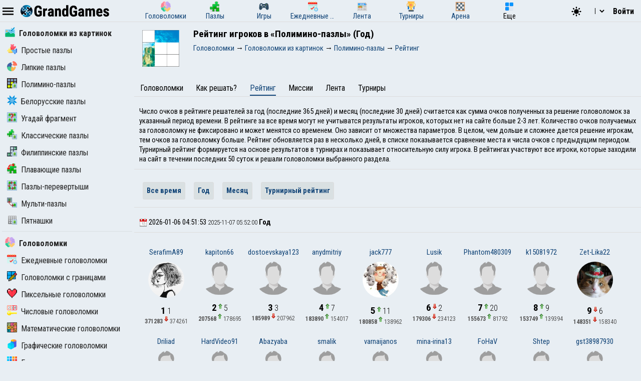

--- FILE ---
content_type: text/html; charset=UTF-8
request_url: https://grandgames.net/polipuzzles/rating/year
body_size: 34267
content:
<!DOCTYPE html>
<html lang="ru" data-theme="light">
  <head>
    <script>
      StartGameTime = new Date()

      

      const isDark = window.matchMedia && window.matchMedia('(prefers-color-scheme: dark)').matches

      const needTheme = isDark ? 'dark' : 'light'
      document.documentElement.setAttribute('data-theme', needTheme)

      addEventListener('DOMContentLoaded', () => {
        // Если пользователь еще не выбирал тему, используем системные настройки
        RememberVal(needTheme, 'theme')
      })

      
    </script>
    <meta charset="UTF-8" />
    <meta name="viewport" content="minimum-scale=1, width=device-width,initial-scale=1, user-scalable=yes" />
    <title>Рейтинг игроков в &laquo;Полимино-пазлы&raquo; (Год)</title>
    <link rel="apple-touch-icon" sizes="180x180" href="/apple-touch-icon.png" />
    <link rel="icon" type="image/png" sizes="32x32" href="/favicon-32x32.png" />
    <link rel="icon" type="image/png" sizes="16x16" href="/favicon-16x16.png" />
    <link rel="icon" href="/favicon.svg" type="image/svg+xml" />
    <link rel="manifest" href="/site.webmanifest" />
    <style>
      .OnlyMobile {
        display: none;
      }
    </style>
    
    
<link rel="alternate" hreflang="ru" href="https://grandgames.net/polipuzzles/rating/year" />
<link rel="alternate" hreflang="en" href="https://en.grandgames.net/polipuzzles/rating/year" />
<link rel="alternate" hreflang="de" href="https://de.grandgames.net/polipuzzles/rating/year" />
<link rel="alternate" hreflang="uk" href="https://ua.grandgames.net/polipuzzles/rating/year" />
<link rel="alternate" hreflang="fr" href="https://fr.grandgames.net/polipuzzles/rating/year" />
<link rel="alternate" hreflang="be" href="https://by.grandgames.net/polipuzzles/rating/year" />
<link rel="alternate" hreflang="hr" href="https://hr.grandgames.net/polipuzzles/rating/year" />
<link rel="alternate" hreflang="sr" href="https://sr.grandgames.net/polipuzzles/rating/year" />
<link rel="alternate" hreflang="pl" href="https://pl.grandgames.net/polipuzzles/rating/year" />
<link rel="alternate" hreflang="pt" href="https://pt.grandgames.net/polipuzzles/rating/year" />
<link rel="alternate" hreflang="es" href="https://es.grandgames.net/polipuzzles/rating/year" />
<link rel="alternate" hreflang="ja" href="https://jp.grandgames.net/polipuzzles/rating/year" />
<link rel="alternate" hreflang="tr" href="https://tr.grandgames.net/polipuzzles/rating/year" />
<link rel="alternate" hreflang="it" href="https://it.grandgames.net/polipuzzles/rating/year" />

    
    
    
    <meta property="og:url" content="https://grandgames.net/polipuzzles" />
    <link rel="canonical" href="https://grandgames.net/polipuzzles" />
    
    <meta name="yandex-verification" content="1367d43d1987bd48" />
    <meta name="description" content="Нужно составить все детали вместе, так, чтобы не оставалось свободных клеток и получилась готовая картинка!" />
    <meta property="og:title" content="Рейтинг игроков в &laquo;Полимино-пазлы&raquo; (Год)" />
    <meta property="og:description" content="Нужно составить все детали вместе, так, чтобы не оставалось свободных клеток и получилась готовая картинка!" />
    <meta property="og:type" content="website" />
    <meta property="gg:id" content="0" />
    <meta property="gg:tbl" content="" />
    <meta name="keywords" content="" />
    <meta name="framepath" content="" />
    <meta name="mailru-verification" content="b56f07f087daa19a" />
    
    
    <script>
    LG=[];
    LG['sure']="Вы уверены?";
    LG['realleave']="Вы уверены что хотите покинуть страницу?";
    LG['nomoney']="У Вас не достаточно игровых монет!";
    LG['onlyreg']="Только для зарегистрированных пользователей!";
    LG['notsolved']="Головоломка еще не решена!";
    LG['ostalos']="Осталось заполнить:";
    LG['rew_hint']="Вы хотите посмотреть рекламу и получить подсказки бесплатно?";
    LG['no_rew']="Не удалось подобрать рекламу";
    LG['error']="Произошла ошибка!";
    LG['manyrequest']="Слишком много запросов, повторите через минуту";
</script>

    <script type="text/javascript">
      wssServer= 'wss://wss.grandgames.net';
      SiteName = 'https://grandgames.net';
      SiteLang = 'ru';
      FallbackLang = 'ru';
      GGID = 0;
        StaticURL = ''
      PUID = 0
      UIND = 0;
        UserLogin = ''
      
      RU = '/polipuzzles/rating/year'
      GlAT = 6;
        UserNA = 0;
        nowTheme =
          'light'
      AllowPush = 1;
        gameData = {};
        reactData = {};
    </script>

    <link rel="preconnect" href="https://fonts.googleapis.com" />
    <link rel="preconnect" href="https://fonts.gstatic.com" crossorigin />
    <link
      href="https://fonts.googleapis.com/css2?family=Roboto+Condensed:wght@300;400;700&display=swap"
      rel="stylesheet"
    />

    <style>
      * {
        font-family: 'Roboto Condensed', sans-serif;
        font-size: 11pt;
      }
    </style>

    <script src="/js/jquery321mdf.min.js?3"></script>
    <script src="/js/top.js?v=5460"></script>

    <script>
      useLegacySDK=true;
      
      streamMode = true
      //console.log('gg_showbnav')
      console.log('gg_hidebnav')
      console.info('GAT: Crl Asn', GlAT)
      AppVersion = 0;
        SiteVersion = 5460;
        
        RBlock = 0;
        FeedID = 128;
        LastMesID = 0;
        CurUser = 0;
        currentURL =
          ''
      IsTNM = 0;
        //if (!GGID) console.log('gg_ad_newpage');
        
        

          

      function stopError() {
        return true
      }
      window.onerror = stopError
    </script>

    <script src="/js/gg.js?5460"></script>

    

    

    <link
      id="maintheme"
      type="text/css"
      rel="stylesheet"
      href="/css/main.css?v=5460"
      media="all"
    />

    <style>
      
      .onlyapp {
          display: none;
      }
      
    </style>

    

    

    










    
    






<script
  async
  src="https://pagead2.googlesyndication.com/pagead/js/adsbygoogle.js?client=ca-pub-5739592199182283"
  crossorigin="anonymous"
></script>


    
    

    <script defer src="/js/bottom.js?v=5460"></script>
    <script defer src="/js/bottom-extra.js?v=5460"></script>
  </head>
  <body
    class=""
  >
    <header id="mainheader">
      <div id="top_header">
        <div id="head-left" class="top-cont">
          <img
            id="leftmenubut"
            src="/img/32/menu.png"
            alt="Menu"
            class="pointer menu-contrast"
            onclick="ToggleMenu();"
          />
          <div id="main-top-logo">
            <a href='/'> <img alt='GrandGames' class='dark-invert' class='logo_site' height='24' width='178'
                  src='/img/logo_high2.png'
                  srcset='/img/logo_high2.png 2x,
                          /img/logo_low2.png 1x'
                   /></a>
          </div>
        </div>

        <div id="head-playmode" class="top-cont" style="display: none; column-gap: 3px">
          <img
            width="32"
            height="32"
            src="/img/32/fullscreen.png"
            alt="&#x26F6;"
            id="top_fs_but"
            onclick="doFullScreen();"
            title="На весь экран"
            class="pointer menu-contrast"
          />
          <img
            width="32"
            height="32"
            src="/img/32/pause.png"
            alt="&#10074;&#10074;"
            id="head-playmode-button"
            onclick="doPauseGame()"
            title="Пауза"
            class="pointer menu-contrast"
          />
          <span
            class="agtimer bold"
            id="top_time"
            style="font-size: 12pt; cursor: pointer; margin-left: 5px"
            onclick="doPauseGame()"
            >00:00</span
          >
          <span
            class="bold"
            id="top_score"
            style="font-size: 12pt; cursor: pointer; margin-left: 5px"
            onclick="doPauseGame.pauseGame()"
          ></span>
          <span class="bold" id="enemy_score"></span>
        </div>
        <div id="head-middle" class="top-cont">
          <nav id="main-menu">
  <ul>
    <li title="Головоломки">
      <a href="/brainteasers">
        <div><img width="20" height="20" src="/img/menu/brainteasers.png" alt="-" /></div>
        <div>Головоломки</div>
      </a>
    </li>

    <li title="Пазлы">
      <a href="/puzzle">
        <div><img width="20" height="20" src="/img/menu/puzzleonline.png" alt="-" /></div>
        <div>Пазлы</div>
      </a>
    </li>

    <li title="Игры">
      <a href="/games">
        <div><img width="20" height="20" src="/img/menu/games.png" alt="-" /></div>
        <div>Игры</div>
      </a>
    </li>

    <li class="can-more">
      <a href="/dailypuzzles" title="Ежедневные головоломки">
        <div><img width="20" height="20" src="/img/menu/daily.png" alt="-" /></div>
        <div>Ежедневные головоломки</div>
      </a>
    </li>

    <li title="Лента" class="can-more">
      <a href="/feed">
        <div><img width="20" height="20" src="/img/menu/lenta.png" alt="-" /></div>
        <div>Лента</div>
      </a>
    </li>

    <li title="Турниры" class="can-more">
      <a href="/tournaments">
        <div><img width="20" height="20" src="/img/menu/tournaments.png" alt="-" /></div>
        <div>Турниры</div>
      </a>
    </li>



    <li  class="can-more">
      <a href="https://arena.grandgames.net" title="Арена">
        <div><img width="20" height="20" src="/img/menu/arena.png" alt="-" /></div>
        <div>Арена</div>
      </a>
    </li>

    <li id="open-more">
      <div><img width="20" height="20" src="/img/menu/more.png" alt="-" /></div>
      <div>Еще</div>
    </li>
  </ul>

  <div id="more-menu" class="more-hidden">
    <ul id="more-menu-list">

      <li title="Главная страница">
        <a href="/">
          <div><img width="20" height="20" src="/img/menu/grandgames.png" alt="-" /></div>
          <div>Главная</div>
        </a>
      </li>



      <li>
        <a href="/missions" title="Миссии">
          <div><img width="20" height="20" src="/img/menu/missions.png" alt="-" /></div>
          <div>Миссии</div>
        </a>
      </li>

      <li>
        <a href="/achievements" title="Достижения">
          <div><img width="20" height="20" src="/img/menu/achievements.png" alt="-" /></div>
          <div>Достижения</div>
        </a>
      </li>

      <li>
        <a href="/craft" title="Крафт">
          <div><img width="20" height="20" src="/img/menu/craft.png" alt="-" /></div>
          <div>Крафт</div>
        </a>
      </li>

      <li>
        <a href="/duels" title="Дуэли">
          <div><img width="20" height="20" src="/img/menu/duels.png" alt="-" /></div>
          <div>Дуэли</div>
        </a>
      </li>

      <li title="Японские кроссворды">
        <a href="/nonograms">
          <div><img width="20" height="20" src="/img/menu/nonograms.png" alt="-" /></div>
          <div>Японские кроссворды</div>
        </a>
      </li>
      <li>
        <a href="/mahjong" title="Маджонг">
          <div><img width="20" height="20" src="/img/menu/mahjong.png" alt="-" /></div>
          <div>Маджонг</div>
        </a>
      </li>
    </ul>
  </div>
</nav>
<script src="/js/main-menu.js?v=5460"></script>

        </div>

        <div id="head-right" class="top-cont">
          <div id="top-icons">
            <div class="pointer" style="padding-top: 2px" onclick="nextTheme();">
              <svg
                width="24"
                heigth="24"
                aria-hidden="true"
                id="theme-dark-icon"
                fill="currentColor"
                viewBox="0 0 20 20"
                xmlns="http://www.w3.org/2000/svg"
              >
                <path d="M17.293 13.293A8 8 0 016.707 2.707a8.001 8.001 0 1010.586 10.586z"></path>
              </svg>

              <svg
                width="24"
                heigth="24"
                aria-hidden="true"
                id="theme-light-icon"
                fill="currentColor"
                viewBox="0 0 20 20"
                xmlns="http://www.w3.org/2000/svg"
              >
                <path
                  d="M10 2a1 1 0 011 1v1a1 1 0 11-2 0V3a1 1 0 011-1zm4 8a4 4 0 11-8 0 4 4 0 018 0zm-.464 4.95l.707.707a1 1 0 001.414-1.414l-.707-.707a1 1 0 00-1.414 1.414zm2.12-10.607a1 1 0 010 1.414l-.706.707a1 1 0 11-1.414-1.414l.707-.707a1 1 0 011.414 0zM17 11a1 1 0 100-2h-1a1 1 0 100 2h1zm-7 4a1 1 0 011 1v1a1 1 0 11-2 0v-1a1 1 0 011-1zM5.05 6.464A1 1 0 106.465 5.05l-.708-.707a1 1 0 00-1.414 1.414l.707.707zm1.414 8.486l-.707.707a1 1 0 01-1.414-1.414l.707-.707a1 1 0 011.414 1.414zM4 11a1 1 0 100-2H3a1 1 0 000 2h1z"
                ></path>
              </svg>
            </div>

            <script>
  function changeLang(e) {
    var lg = e.options[e.selectedIndex].value

    if (lg == 'ru') {
      location.href = 'https://grandgames.net/polipuzzles/rating/year'
      AppQ('setlang', 'ru')
    } else {
      location.href = 'https://' + lg + '.grandgames.net/polipuzzles/rating/year'
      AppQ('setlang', 'en')
    }
  }
</script>

<select id="lang_select" class="pointer" onchange="changeLang(this)">
  <option 
    value="en" title='English'> EN &nbsp; &nbsp; English
  </option>

  <option 
    value="es" class='pointer' title='Español'> ES &nbsp; &nbsp; Español
  </option>

  <option 
    value="pt" class='pointer' title='Português'> PT &nbsp; &nbsp; Português
  </option>

  <option 
    value="by" class='pointer' title='Беларуская'> BY &nbsp; &nbsp; Беларуская
  </option>

  <option 
    value="ua" class='pointer' title='Українська'> UA &nbsp; &nbsp; Українська
  </option>

  <option 
    selected
    value="ru" class='pointer' title='Русский'> RU &nbsp; &nbsp; Русский
  </option>

  <option 
    value="sr" class='pointer' title='Српски'> SR &nbsp; &nbsp; Српски
  </option>

  <option 
    value="pl" class='pointer' title='Polski'> PL &nbsp; &nbsp; Polski
  </option>

  <option 
    value="hr" class='pointer' title='Hrvatski'> HR &nbsp; &nbsp; Hrvatski
  </option>

  <option 
    value="de" class='pointer' title='Deutsch'> DE &nbsp; &nbsp; Deutsch
  </option>

  <option 
    value="fr" class='pointer' title='Français'> FR &nbsp; &nbsp; Français
  </option>

  <option 
    value="jp" class='pointer' title='日本語'> JP &nbsp; &nbsp; 日本語
  </option>

  <option 
    value="tr" class='pointer' title='Türkçe'> TR &nbsp; &nbsp; Türkçe
  </option>

  <option 
    value="it" class='pointer' title='Italiano'> IT &nbsp; &nbsp; Italiano
  </option>
</select>

            
            <a class='top-info-button pointer' onclick='gg.showTPL("auth")' id='sign-button'>Войти</a>
<div id='hidden-top-info' style='display: none' >
  <div class='top-info-button no-middle' id='top-login-text' >
  </div>
</div>



            
          </div>
        </div>
      </div>
    </header>
    <img src="/img/app/32/hidefp.png" alt="X" id="fb_hider" onclick="TGFB();" />
    <div id="all">
      <div id="left_panel">
        <div id="left_panel_in" class="panel_in">
          <div id="menu-logo">
            <a href='/'> <img alt='GrandGames' class='dark-invert' class='logo_site' height='24' width='178'
                  src='/img/logo_high2.png'
                  srcset='/img/logo_high2.png 2x,
                          /img/logo_low2.png 1x'
                   /></a>
          </div>
          <nav class="nav">
            <ul><li 
  class="menu_break">
  <a href="/assembly"
    ><img
      alt="Головоломки из картинок"
      height="20"
      src="/img/menu/assembly.png"
      width="20"
    />Головоломки из картинок</a
  >
</li>
<li >
  <a href="/jigsawpuzzles"
    ><img
      alt="Простые пазлы"
      height="20"
      src="/img/menu/jigsawpuzzles.png"
      width="20"
    />Простые пазлы</a
  >
</li>
<li >
  <a href="/stickypuzzles"
    ><img
      alt="Липкие пазлы"
      height="20"
      src="/img/menu/stickypuzzles.png"
      width="20"
    />Липкие пазлы</a
  >
</li>
<li >
  <a href="/polipuzzles"
    ><img
      alt="Полимино-пазлы"
      height="20"
      src="/img/menu/polipuzzles.png"
      width="20"
    />Полимино-пазлы</a
  >
</li>
<li >
  <a href="/belpuzzles"
    ><img
      alt="Белорусские пазлы"
      height="20"
      src="/img/menu/belpuzzles.png"
      width="20"
    />Белорусские пазлы</a
  >
</li>
<li >
  <a href="/fragment"
    ><img
      alt="Угадай фрагмент"
      height="20"
      src="/img/menu/fragment.png"
      width="20"
    />Угадай фрагмент</a
  >
</li>
<li >
  <a href="/puzzles"
    ><img
      alt="Классические пазлы"
      height="20"
      src="/img/menu/puzzles.png"
      width="20"
    />Классические пазлы</a
  >
</li>
<li >
  <a href="/filipuzzles"
    ><img
      alt="Филиппинские пазлы"
      height="20"
      src="/img/menu/filipuzzles.png"
      width="20"
    />Филиппинские пазлы</a
  >
</li>
<li >
  <a href="/jigsaw"
    ><img
      alt="Плавающие пазлы"
      height="20"
      src="/img/menu/jigsaw.png"
      width="20"
    />Плавающие пазлы</a
  >
</li>
<li >
  <a href="/shiftpuzzles"
    ><img
      alt="Пазлы-перевертыши"
      height="20"
      src="/img/menu/shiftpuzzles.png"
      width="20"
    />Пазлы-перевертыши</a
  >
</li>
<li >
  <a href="/multipuzzles"
    ><img
      alt="Мульти-пазлы"
      height="20"
      src="/img/menu/multipuzzles.png"
      width="20"
    />Мульти-пазлы</a
  >
</li>
<li >
  <a href="/game15"
    ><img
      alt="Пятнашки"
      height="20"
      src="/img/menu/game15.png"
      width="20"
    />Пятнашки</a
  >
</li>
</ul><hr /><ul>
  <li class="menu_break">
    <a href="/brainteasers"
      ><img
        width="20"
        height="20"
        src="/img/menu/brainteasers.png"
        alt="-"
      />Головоломки</a
    >
  </li>

  <li>
    <a href="/dailypuzzles"
      ><img width="20" height="20" src="/img/menu/daily.png" alt="-" />Ежедневные головоломки</a
    >
  </li>


  <li>
    <a href="/borders"
      ><img width="20" height="20" src="/img/menu/borders.png" alt="-" />Головоломки с границами</a
    >
  </li>

  <li>
    <a href="/pixels"
      ><img width="20" height="20" src="/img/menu/pixels.png" alt="-" />Пиксельные головоломки</a
    >
  </li>

  <li>
    <a href="/numerics"
      ><img width="20" height="20" src="/img/menu/numerics.png" alt="-" />Числовые головоломки</a
    >
  </li>

  <li>
    <a href="/math"><img width="20" height="20" src="/img/menu/math.png" alt="-" />Математические головоломки</a>
  </li>

  <li>
    <a href="/graphics"
      ><img width="20" height="20" src="/img/menu/graphics.png" alt="-" />Графические головоломки</a
    >
  </li>

  <li>
    <a href="/tiles"
      ><img width="20" height="20" src="/img/menu/tiles.png" alt="-" />Головоломки с плитками</a
    >
  </li>

  <li>
    <a href="/assembly"
      ><img width="20" height="20" src="/img/menu/assembly.png" alt="-" />Головоломки из картинок</a
    >
  </li>

  <li>
    <a href="/pasjans"
      ><img width="20" height="20" src="/img/menu/pasjans.png" alt="-" />Пасьянсы</a
    >
  </li>

  <li>
    <a href="/sudokus"
      ><img width="20" height="20" src="/img/menu/sudokus.png" alt="-" />Разновидности судоку</a
    >
  </li>
  <li>
    <a href="/multisudoku"
      ><img width="20" height="20" src="/img/menu/multisudoku.png" alt="-" />Мульти-судоку</a
    >
  </li>

  <li>
    <a href="/words"
      ><img width="20" height="20" src="/img/menu/words.png" alt="-" />Словесные головоломки</a
    >
  </li>

  <li>
    <a href="/otherpuzzles"
      ><img
        width="20"
        height="20"
        src="/img/menu/otherpuzzles.png"
        alt="-"
      />Другие игры и головоломки</a
    >
  </li>
</ul>




            
            <script>
              if ($('#menu_ag128') !== null) {
                $('#menu_ag128').addClass('expanded')
              }
            </script>
            
          </nav>
        </div>
      </div>
      <div id="main_panel">
        <div id="rb_cont">
          <div id="top_page_info">
            
            
<div style="display: flex">
  <div style="padding: 12px">
    <img width="82" height="82" style="min-width: 82px" src="/img/ag/polipuzzles.png" alt="" />
  </div>
  <div style="padding: 12px">
    <div>
      <h1>
        Рейтинг игроков в &laquo;Полимино-пазлы&raquo; (Год)
      </h1>
      
      
      <nav  id="top_navigation"><ol  itemscope itemtype="https://schema.org/BreadcrumbList"><li itemprop="itemListElement" itemscope
      itemtype="https://schema.org/ListItem"><a itemprop="item" href="https://grandgames.net/brainteasers"><span itemprop="name" id="bc_elm_1">Головоломки</span></a><meta itemprop="position" content="1" /></li> &#8594; <li itemprop="itemListElement" itemscope
      itemtype="https://schema.org/ListItem"><a itemprop="item" href="https://grandgames.net/assembly"><span itemprop="name" id="bc_elm_2">Головоломки из картинок</span></a><meta itemprop="position" content="2" /></li> &#8594; <li itemprop="itemListElement" itemscope
      itemtype="https://schema.org/ListItem"><a itemprop="item" href="https://grandgames.net/polipuzzles"><span itemprop="name" id="bc_elm_3">Полимино-пазлы</span></a><meta itemprop="position" content="3" /></li> &#8594; <li itemprop="itemListElement" itemscope
      itemtype="https://schema.org/ListItem"><a itemprop="item" href="https://grandgames.net/polipuzzles/rating"><span itemprop="name" id="bc_elm_4">Рейтинг</span></a><meta itemprop="position" content="4" /></li></ol></nav>
      
    </div>

    
  </div>
</div>


<nav id="head-tabs-cont">
  <ul id="head-tabs">
    <li class="active" id="page-tab-0">
      <a href="/polipuzzles#main">Головоломки</a>
    </li>

    
    <li id="page-tab-1">
      <a href="/polipuzzles#rules">Как решать?</a>
    </li>
    
    
    <li id="page-tab-2">
      <a href="/polipuzzles/rating">Рейтинг</a>
    </li>
    <li id="page-tab-3">
      <a href="/polipuzzles/missions">Миссии</a>
    </li>
    <li id="page-tab-5">
      <a href="/polipuzzles/feed">Лента</a>
    </li>
    
    <li id="page-tab-4">
      <a href="/polipuzzles/tournaments">Турниры</a>
    </li>
    
  </ul>
</nav>
<style>
  #page-tab-1-cont {
    display: none;
  }
</style>
<script>
  
  $('#head-tabs li').removeClass('active')
  $('#page-tab-2').addClass('active')
  
</script>


            

            

            

            
            

            

            
          </div>

          


          
          <div class="txt">
    Число очков в рейтинге решателей за год (последние 365 дней) и месяц (последние 30 дней) считается как сумма очков полученных за решение головоломок за указанный период времени. В рейтинге за все время могут не учитыватся результаты игроков, которых нет на сайте больше 2-3 лет. Количество очков получаемых за головоломку не фиксировано и может менятся со временем. Оно зависит от множества параметров. 
В целом, чем дольше и сложнее дается решение игрокам, тем очков за головоломку больше. Рейтинг обновляется раз в несколько дней, в списке показывается сравнение места и числа очков с предыдущим периодом. Турнирный рейтинг формируется на основе результатов в турнирах и показывает относительную силу игрока.
В рейтингах участвуют все игроки, которые заходили на сайт в течении последних 50 суток и решали головоломки выбранного раздела.
</div>
<div class="txt">
    <span class="mosaic"><a href="https://grandgames.net/polipuzzles/rating">Все время</a></span>
    <span class="mosaic"><a href="https://grandgames.net/polipuzzles/rating/year">Год</a></span>
    <span class="mosaic"><a href="https://grandgames.net/polipuzzles/rating/month">Месяц</a></span>
    <span class="mosaic"><a href="https://grandgames.net/polipuzzles/rating/elo">Турнирный рейтинг</a></span>
</div>


<div class="txt">
    <img src="/img/icon/date.png" alt=""> 2026-01-06 04:51:53 <span class="smt">2025-11-07 05:52:00</span> <strong>Год</strong>
</div>
<div id="rbody" class="gap flexwrap">
    <div class="pm_item">
    <a href="https://grandgames.net/user/serafima89">SerafimA89</a>
    <div>
        <a href="https://grandgames.net/user/serafima89"><img alt="" class="rtimg" src="/ufoto/serafima89.jpg?vs=19"></a>
    </div>
    <div class="uplace">

        <span class="big">1</span>
        
        
        <span class="smt">1</span>
    </div>
    <div class="uplace">
        <span class="big2">371283</span>
        
        <img alt="↓" height='10' src="/img/icon/down.png" width='8'>
        <span class="smt2">374261</span>
    </div>
</div><div class="pm_item">
    <a href="https://grandgames.net/user/kapiton66">kapiton66</a>
    <div>
        <a href="https://grandgames.net/user/kapiton66"><img alt="" class="rtimg" src="/img/nofoto.png"></a>
    </div>
    <div class="uplace">

        <span class="big">2</span>
        <img alt="↑" height='10' src="/img/icon/up.png" width='8'>
        
        <span class="smt">5</span>
    </div>
    <div class="uplace">
        <span class="big2">207568</span>
        <img alt="↑" height='10'  src="/img/icon/up.png" width='8'>
        
        <span class="smt2">178695</span>
    </div>
</div><div class="pm_item">
    <a href="https://grandgames.net/user/dostoevskaya123">dostoevskaya123</a>
    <div>
        <a href="https://grandgames.net/user/dostoevskaya123"><img alt="" class="rtimg" src="/img/nofoto.png"></a>
    </div>
    <div class="uplace">

        <span class="big">3</span>
        
        
        <span class="smt">3</span>
    </div>
    <div class="uplace">
        <span class="big2">185989</span>
        
        <img alt="↓" height='10' src="/img/icon/down.png" width='8'>
        <span class="smt2">207962</span>
    </div>
</div><div class="pm_item">
    <a href="https://grandgames.net/user/anydmitriy">anydmitriy</a>
    <div>
        <a href="https://grandgames.net/user/anydmitriy"><img alt="" class="rtimg" src="/img/nofoto.png"></a>
    </div>
    <div class="uplace">

        <span class="big">4</span>
        <img alt="↑" height='10' src="/img/icon/up.png" width='8'>
        
        <span class="smt">7</span>
    </div>
    <div class="uplace">
        <span class="big2">183890</span>
        <img alt="↑" height='10'  src="/img/icon/up.png" width='8'>
        
        <span class="smt2">154017</span>
    </div>
</div><div class="pm_item">
    <a href="https://grandgames.net/user/jack777">jack777</a>
    <div>
        <a href="https://grandgames.net/user/jack777"><img alt="" class="rtimg" src="/ufoto/jack777.jpg?vs=3"></a>
    </div>
    <div class="uplace">

        <span class="big">5</span>
        <img alt="↑" height='10' src="/img/icon/up.png" width='8'>
        
        <span class="smt">11</span>
    </div>
    <div class="uplace">
        <span class="big2">180858</span>
        <img alt="↑" height='10'  src="/img/icon/up.png" width='8'>
        
        <span class="smt2">138962</span>
    </div>
</div><div class="pm_item">
    <a href="https://grandgames.net/user/lusik">Lusik</a>
    <div>
        <a href="https://grandgames.net/user/lusik"><img alt="" class="rtimg" src="/img/nofoto.png"></a>
    </div>
    <div class="uplace">

        <span class="big">6</span>
        
        <img alt="↓" height='10' src="/img/icon/down.png" width='8'>
        <span class="smt">2</span>
    </div>
    <div class="uplace">
        <span class="big2">179306</span>
        
        <img alt="↓" height='10' src="/img/icon/down.png" width='8'>
        <span class="smt2">234123</span>
    </div>
</div><div class="pm_item">
    <a href="https://grandgames.net/user/phantom480309">Phantom480309</a>
    <div>
        <a href="https://grandgames.net/user/phantom480309"><img alt="" class="rtimg" src="/img/nofoto.png"></a>
    </div>
    <div class="uplace">

        <span class="big">7</span>
        <img alt="↑" height='10' src="/img/icon/up.png" width='8'>
        
        <span class="smt">20</span>
    </div>
    <div class="uplace">
        <span class="big2">155673</span>
        <img alt="↑" height='10'  src="/img/icon/up.png" width='8'>
        
        <span class="smt2">81792</span>
    </div>
</div><div class="pm_item">
    <a href="https://grandgames.net/user/k15081972">k15081972</a>
    <div>
        <a href="https://grandgames.net/user/k15081972"><img alt="" class="rtimg" src="/img/nofoto.png"></a>
    </div>
    <div class="uplace">

        <span class="big">8</span>
        <img alt="↑" height='10' src="/img/icon/up.png" width='8'>
        
        <span class="smt">9</span>
    </div>
    <div class="uplace">
        <span class="big2">153749</span>
        <img alt="↑" height='10'  src="/img/icon/up.png" width='8'>
        
        <span class="smt2">139394</span>
    </div>
</div><div class="pm_item">
    <a href="https://grandgames.net/user/zet-lika22">Zet-Lika22</a>
    <div>
        <a href="https://grandgames.net/user/zet-lika22"><img alt="" class="rtimg" src="/ufoto/zet-lika22.jpg?vs=2"></a>
    </div>
    <div class="uplace">

        <span class="big">9</span>
        
        <img alt="↓" height='10' src="/img/icon/down.png" width='8'>
        <span class="smt">6</span>
    </div>
    <div class="uplace">
        <span class="big2">148351</span>
        
        <img alt="↓" height='10' src="/img/icon/down.png" width='8'>
        <span class="smt2">158340</span>
    </div>
</div><div class="pm_item">
    <a href="https://grandgames.net/user/driliad">Driliad</a>
    <div>
        <a href="https://grandgames.net/user/driliad"><img alt="" class="rtimg" src="/img/nofoto.png"></a>
    </div>
    <div class="uplace">

        <span class="big">10</span>
        <img alt="↑" height='10' src="/img/icon/up.png" width='8'>
        
        <span class="smt">12</span>
    </div>
    <div class="uplace">
        <span class="big2">140716</span>
        <img alt="↑" height='10'  src="/img/icon/up.png" width='8'>
        
        <span class="smt2">136101</span>
    </div>
</div><div class="pm_item">
    <a href="https://grandgames.net/user/hardvideo91">HardVideo91</a>
    <div>
        <a href="https://grandgames.net/user/hardvideo91"><img alt="" class="rtimg" src="/img/nofoto.png"></a>
    </div>
    <div class="uplace">

        <span class="big">11</span>
        <img alt="↑" height='10' src="/img/icon/up.png" width='8'>
        
        <span class="smt">15</span>
    </div>
    <div class="uplace">
        <span class="big2">135557</span>
        <img alt="↑" height='10'  src="/img/icon/up.png" width='8'>
        
        <span class="smt2">116076</span>
    </div>
</div><div class="pm_item">
    <a href="https://grandgames.net/user/abazyaba">Abazyaba</a>
    <div>
        <a href="https://grandgames.net/user/abazyaba"><img alt="" class="rtimg" src="/img/nofoto.png"></a>
    </div>
    <div class="uplace">

        <span class="big">12</span>
        
        <img alt="↓" height='10' src="/img/icon/down.png" width='8'>
        <span class="smt">4</span>
    </div>
    <div class="uplace">
        <span class="big2">132835</span>
        
        <img alt="↓" height='10' src="/img/icon/down.png" width='8'>
        <span class="smt2">194516</span>
    </div>
</div><div class="pm_item">
    <a href="https://grandgames.net/user/smalik">smalik</a>
    <div>
        <a href="https://grandgames.net/user/smalik"><img alt="" class="rtimg" src="/img/nofoto.png"></a>
    </div>
    <div class="uplace">

        <span class="big">13</span>
        
        <img alt="↓" height='10' src="/img/icon/down.png" width='8'>
        <span class="smt">8</span>
    </div>
    <div class="uplace">
        <span class="big2">127105</span>
        
        <img alt="↓" height='10' src="/img/icon/down.png" width='8'>
        <span class="smt2">144544</span>
    </div>
</div><div class="pm_item">
    <a href="https://grandgames.net/user/varnaijanos">varnaijanos</a>
    <div>
        <a href="https://grandgames.net/user/varnaijanos"><img alt="" class="rtimg" src="/img/nofoto.png"></a>
    </div>
    <div class="uplace">

        <span class="big">14</span>
        
        
        <span class="smt">14</span>
    </div>
    <div class="uplace">
        <span class="big2">123808</span>
        
        <img alt="↓" height='10' src="/img/icon/down.png" width='8'>
        <span class="smt2">124116</span>
    </div>
</div><div class="pm_item">
    <a href="https://grandgames.net/user/mina-irina13">mina-irina13</a>
    <div>
        <a href="https://grandgames.net/user/mina-irina13"><img alt="" class="rtimg" src="/img/nofoto.png"></a>
    </div>
    <div class="uplace">

        <span class="big">15</span>
        <img alt="↑" height='10' src="/img/icon/up.png" width='8'>
        
        <span class="smt">19</span>
    </div>
    <div class="uplace">
        <span class="big2">122814</span>
        <img alt="↑" height='10'  src="/img/icon/up.png" width='8'>
        
        <span class="smt2">90854</span>
    </div>
</div><div class="pm_item">
    <a href="https://grandgames.net/user/fohav">FoHaV</a>
    <div>
        <a href="https://grandgames.net/user/fohav"><img alt="" class="rtimg" src="/img/nofoto.png"></a>
    </div>
    <div class="uplace">

        <span class="big">16</span>
        
        <img alt="↓" height='10' src="/img/icon/down.png" width='8'>
        <span class="smt">13</span>
    </div>
    <div class="uplace">
        <span class="big2">102912</span>
        
        <img alt="↓" height='10' src="/img/icon/down.png" width='8'>
        <span class="smt2">131175</span>
    </div>
</div><div class="pm_item">
    <a href="https://grandgames.net/user/shtep">Shtep</a>
    <div>
        <a href="https://grandgames.net/user/shtep"><img alt="" class="rtimg" src="/img/nofoto.png"></a>
    </div>
    <div class="uplace">

        <span class="big">17</span>
        
        <img alt="↓" height='10' src="/img/icon/down.png" width='8'>
        <span class="smt">16</span>
    </div>
    <div class="uplace">
        <span class="big2">100993</span>
        
        <img alt="↓" height='10' src="/img/icon/down.png" width='8'>
        <span class="smt2">103409</span>
    </div>
</div><div class="pm_item">
    <a href="https://grandgames.net/user/gst38987930">gst38987930</a>
    <div>
        <a href="https://grandgames.net/user/gst38987930"><img alt="" class="rtimg" src="/img/nofoto.png"></a>
    </div>
    <div class="uplace">

        <span class="big">18</span>
        <img alt="↑" height='10' src="/img/icon/up.png" width='8'>
        
        <span class="smt">25</span>
    </div>
    <div class="uplace">
        <span class="big2">94086</span>
        <img alt="↑" height='10'  src="/img/icon/up.png" width='8'>
        
        <span class="smt2">66789</span>
    </div>
</div><div class="pm_item">
    <a href="https://grandgames.net/user/katerinash">KaterinaSh</a>
    <div>
        <a href="https://grandgames.net/user/katerinash"><img alt="" class="rtimg" src="/img/nofoto.png"></a>
    </div>
    <div class="uplace">

        <span class="big">19</span>
        
        <img alt="↓" height='10' src="/img/icon/down.png" width='8'>
        <span class="smt">17</span>
    </div>
    <div class="uplace">
        <span class="big2">93805</span>
        
        <img alt="↓" height='10' src="/img/icon/down.png" width='8'>
        <span class="smt2">93883</span>
    </div>
</div><div class="pm_item">
    <a href="https://grandgames.net/user/haustvindr">Haustvindr</a>
    <div>
        <a href="https://grandgames.net/user/haustvindr"><img alt="" class="rtimg" src="/img/nofoto.png"></a>
    </div>
    <div class="uplace">

        <span class="big">20</span>
        <img alt="↑" height='10' src="/img/icon/up.png" width='8'>
        
        <span class="smt">24</span>
    </div>
    <div class="uplace">
        <span class="big2">83057</span>
        <img alt="↑" height='10'  src="/img/icon/up.png" width='8'>
        
        <span class="smt2">69434</span>
    </div>
</div><div class="pm_item">
    <a href="https://grandgames.net/user/anzelika21">anzelika21</a>
    <div>
        <a href="https://grandgames.net/user/anzelika21"><img alt="" class="rtimg" src="/ufoto/anzelika21.jpg?vs=2"></a>
    </div>
    <div class="uplace">

        <span class="big">21</span>
        
        <img alt="↓" height='10' src="/img/icon/down.png" width='8'>
        <span class="smt">18</span>
    </div>
    <div class="uplace">
        <span class="big2">78170</span>
        
        <img alt="↓" height='10' src="/img/icon/down.png" width='8'>
        <span class="smt2">93158</span>
    </div>
</div><div class="pm_item">
    <a href="https://grandgames.net/user/winegard">winegard</a>
    <div>
        <a href="https://grandgames.net/user/winegard"><img alt="" class="rtimg" src="/img/nofoto.png"></a>
    </div>
    <div class="uplace">

        <span class="big">22</span>
        <img alt="↑" height='10' src="/img/icon/up.png" width='8'>
        
        <span class="smt">30</span>
    </div>
    <div class="uplace">
        <span class="big2">76308</span>
        <img alt="↑" height='10'  src="/img/icon/up.png" width='8'>
        
        <span class="smt2">61570</span>
    </div>
</div><div class="pm_item">
    <a href="https://grandgames.net/user/lisagrod">LisaGrod</a>
    <div>
        <a href="https://grandgames.net/user/lisagrod"><img alt="" class="rtimg" src="/ufoto/lisagrod.jpg?vs=2"></a>
    </div>
    <div class="uplace">

        <span class="big">23</span>
        <img alt="↑" height='10' src="/img/icon/up.png" width='8'>
        
        <span class="smt">29</span>
    </div>
    <div class="uplace">
        <span class="big2">74893</span>
        <img alt="↑" height='10'  src="/img/icon/up.png" width='8'>
        
        <span class="smt2">62343</span>
    </div>
</div><div class="pm_item">
    <a href="https://grandgames.net/user/irina23mark6">irina23mark6</a>
    <div>
        <a href="https://grandgames.net/user/irina23mark6"><img alt="" class="rtimg" src="/ufoto/irina23mark6.jpg"></a>
    </div>
    <div class="uplace">

        <span class="big">24</span>
        <img alt="↑" height='10' src="/img/icon/up.png" width='8'>
        
        <span class="smt">26</span>
    </div>
    <div class="uplace">
        <span class="big2">66876</span>
        <img alt="↑" height='10'  src="/img/icon/up.png" width='8'>
        
        <span class="smt2">65382</span>
    </div>
</div><div class="pm_item">
    <a href="https://grandgames.net/user/guest0907">guest0907</a>
    <div>
        <a href="https://grandgames.net/user/guest0907"><img alt="" class="rtimg" src="/img/nofoto.png"></a>
    </div>
    <div class="uplace">

        <span class="big">25</span>
        <img alt="↑" height='10' src="/img/icon/up.png" width='8'>
        
        <span class="smt">88</span>
    </div>
    <div class="uplace">
        <span class="big2">65162</span>
        <img alt="↑" height='10'  src="/img/icon/up.png" width='8'>
        
        <span class="smt2">24094</span>
    </div>
</div><div class="pm_item">
    <a href="https://grandgames.net/user/tauriel">Tauriel</a>
    <div>
        <a href="https://grandgames.net/user/tauriel"><img alt="" class="rtimg" src="/ufoto/tauriel.jpg?vs=7"></a>
    </div>
    <div class="uplace">

        <span class="big">26</span>
        <img alt="↑" height='10' src="/img/icon/up.png" width='8'>
        
        <span class="smt">33</span>
    </div>
    <div class="uplace">
        <span class="big2">62278</span>
        <img alt="↑" height='10'  src="/img/icon/up.png" width='8'>
        
        <span class="smt2">56936</span>
    </div>
</div><div class="pm_item">
    <a href="https://grandgames.net/user/t98743235">t98743235</a>
    <div>
        <a href="https://grandgames.net/user/t98743235"><img alt="" class="rtimg" src="/img/nofoto.png"></a>
    </div>
    <div class="uplace">

        <span class="big">27</span>
        
        <img alt="↓" height='10' src="/img/icon/down.png" width='8'>
        <span class="smt">22</span>
    </div>
    <div class="uplace">
        <span class="big2">61048</span>
        
        <img alt="↓" height='10' src="/img/icon/down.png" width='8'>
        <span class="smt2">78680</span>
    </div>
</div><div class="pm_item">
    <a href="https://grandgames.net/user/delia">Delia</a>
    <div>
        <a href="https://grandgames.net/user/delia"><img alt="" class="rtimg" src="/ufoto/delia.jpg?vs=2"></a>
    </div>
    <div class="uplace">

        <span class="big">28</span>
        
        <img alt="↓" height='10' src="/img/icon/down.png" width='8'>
        <span class="smt">27</span>
    </div>
    <div class="uplace">
        <span class="big2">60939</span>
        
        <img alt="↓" height='10' src="/img/icon/down.png" width='8'>
        <span class="smt2">64706</span>
    </div>
</div><div class="pm_item">
    <a href="https://grandgames.net/user/mahogaia">Mahogaia</a>
    <div>
        <a href="https://grandgames.net/user/mahogaia"><img alt="" class="rtimg" src="/img/nofoto.png"></a>
    </div>
    <div class="uplace">

        <span class="big">29</span>
        
        <img alt="↓" height='10' src="/img/icon/down.png" width='8'>
        <span class="smt">21</span>
    </div>
    <div class="uplace">
        <span class="big2">57444</span>
        
        <img alt="↓" height='10' src="/img/icon/down.png" width='8'>
        <span class="smt2">79672</span>
    </div>
</div><div class="pm_item">
    <a href="https://grandgames.net/user/corsica">corsica</a>
    <div>
        <a href="https://grandgames.net/user/corsica"><img alt="" class="rtimg" src="/ufoto/corsica.jpg?vs=4"></a>
    </div>
    <div class="uplace">

        <span class="big">30</span>
        <img alt="↑" height='10' src="/img/icon/up.png" width='8'>
        
        <span class="smt">34</span>
    </div>
    <div class="uplace">
        <span class="big2">56633</span>
        
        <img alt="↓" height='10' src="/img/icon/down.png" width='8'>
        <span class="smt2">56899</span>
    </div>
</div><div class="pm_item">
    <a href="https://grandgames.net/user/mikl">mikl</a>
    <div>
        <a href="https://grandgames.net/user/mikl"><img alt="" class="rtimg" src="/ufoto/mikl.jpg?vs=3"></a>
    </div>
    <div class="uplace">

        <span class="big">31</span>
        
        
        <span class="smt">31</span>
    </div>
    <div class="uplace">
        <span class="big2">55425</span>
        
        <img alt="↓" height='10' src="/img/icon/down.png" width='8'>
        <span class="smt2">60925</span>
    </div>
</div><div class="pm_item">
    <a href="https://grandgames.net/user/barsik14">barsik14</a>
    <div>
        <a href="https://grandgames.net/user/barsik14"><img alt="" class="rtimg" src="/img/nofoto.png"></a>
    </div>
    <div class="uplace">

        <span class="big">32</span>
        <img alt="↑" height='10' src="/img/icon/up.png" width='8'>
        
        <span class="smt">37</span>
    </div>
    <div class="uplace">
        <span class="big2">54434</span>
        <img alt="↑" height='10'  src="/img/icon/up.png" width='8'>
        
        <span class="smt2">53299</span>
    </div>
</div><div class="pm_item">
    <a href="https://grandgames.net/user/artemm">artemm</a>
    <div>
        <a href="https://grandgames.net/user/artemm"><img alt="" class="rtimg" src="/img/nofoto.png"></a>
    </div>
    <div class="uplace">

        <span class="big">33</span>
        <img alt="↑" height='10' src="/img/icon/up.png" width='8'>
        
        <span class="smt">39</span>
    </div>
    <div class="uplace">
        <span class="big2">54274</span>
        <img alt="↑" height='10'  src="/img/icon/up.png" width='8'>
        
        <span class="smt2">52159</span>
    </div>
</div><div class="pm_item">
    <a href="https://grandgames.net/user/skarmax">SkarMax</a>
    <div>
        <a href="https://grandgames.net/user/skarmax"><img alt="" class="rtimg" src="/img/nofoto.png"></a>
    </div>
    <div class="uplace">

        <span class="big">34</span>
        <img alt="↑" height='10' src="/img/icon/up.png" width='8'>
        
        <span class="smt">43</span>
    </div>
    <div class="uplace">
        <span class="big2">53351</span>
        <img alt="↑" height='10'  src="/img/icon/up.png" width='8'>
        
        <span class="smt2">49911</span>
    </div>
</div><div class="pm_item">
    <a href="https://grandgames.net/user/hanna_rim23">hanna_rim23</a>
    <div>
        <a href="https://grandgames.net/user/hanna_rim23"><img alt="" class="rtimg" src="/img/nofoto.png"></a>
    </div>
    <div class="uplace">

        <span class="big">35</span>
        <img alt="↑" height='10' src="/img/icon/up.png" width='8'>
        
        <span class="smt">48</span>
    </div>
    <div class="uplace">
        <span class="big2">52176</span>
        <img alt="↑" height='10'  src="/img/icon/up.png" width='8'>
        
        <span class="smt2">42860</span>
    </div>
</div><div class="pm_item">
    <a href="https://grandgames.net/user/vinodel">Vinodel</a>
    <div>
        <a href="https://grandgames.net/user/vinodel"><img alt="" class="rtimg" src="/ufoto/vinodel.jpg?vs=16"></a>
    </div>
    <div class="uplace">

        <span class="big">36</span>
        
        
        <span class="smt">36</span>
    </div>
    <div class="uplace">
        <span class="big2">51500</span>
        
        <img alt="↓" height='10' src="/img/icon/down.png" width='8'>
        <span class="smt2">55080</span>
    </div>
</div><div class="pm_item">
    <a href="https://grandgames.net/user/key28">Key28</a>
    <div>
        <a href="https://grandgames.net/user/key28"><img alt="" class="rtimg" src="/img/nofoto.png"></a>
    </div>
    <div class="uplace">

        <span class="big">37</span>
        <img alt="↑" height='10' src="/img/icon/up.png" width='8'>
        
        <span class="smt">42</span>
    </div>
    <div class="uplace">
        <span class="big2">50072</span>
        
        <img alt="↓" height='10' src="/img/icon/down.png" width='8'>
        <span class="smt2">50110</span>
    </div>
</div><div class="pm_item">
    <a href="https://grandgames.net/user/22yjz">22yjz</a>
    <div>
        <a href="https://grandgames.net/user/22yjz"><img alt="" class="rtimg" src="/ufoto/22yjz.jpg?vs=5"></a>
    </div>
    <div class="uplace">

        <span class="big">38</span>
        
        
        <span class="smt">38</span>
    </div>
    <div class="uplace">
        <span class="big2">49414</span>
        
        <img alt="↓" height='10' src="/img/icon/down.png" width='8'>
        <span class="smt2">53106</span>
    </div>
</div><div class="pm_item">
    <a href="https://grandgames.net/user/vfhcbr">Vfhcbr</a>
    <div>
        <a href="https://grandgames.net/user/vfhcbr"><img alt="" class="rtimg" src="/img/nofoto.png"></a>
    </div>
    <div class="uplace">

        <span class="big">39</span>
        
        <img alt="↓" height='10' src="/img/icon/down.png" width='8'>
        <span class="smt">23</span>
    </div>
    <div class="uplace">
        <span class="big2">48442</span>
        
        <img alt="↓" height='10' src="/img/icon/down.png" width='8'>
        <span class="smt2">77785</span>
    </div>
</div><div class="pm_item">
    <a href="https://grandgames.net/user/asa13222">asa13222</a>
    <div>
        <a href="https://grandgames.net/user/asa13222"><img alt="" class="rtimg" src="/img/nofoto.png"></a>
    </div>
    <div class="uplace">

        <span class="big">40</span>
        <img alt="↑" height='10' src="/img/icon/up.png" width='8'>
        
        <span class="smt">104</span>
    </div>
    <div class="uplace">
        <span class="big2">48177</span>
        <img alt="↑" height='10'  src="/img/icon/up.png" width='8'>
        
        <span class="smt2">20972</span>
    </div>
</div><div class="pm_item">
    <a href="https://grandgames.net/user/meduzia">Meduzia</a>
    <div>
        <a href="https://grandgames.net/user/meduzia"><img alt="" class="rtimg" src="/ufoto/meduzia.jpg?vs=2"></a>
    </div>
    <div class="uplace">

        <span class="big">41</span>
        
        
        <span class="smt">41</span>
    </div>
    <div class="uplace">
        <span class="big2">47851</span>
        
        <img alt="↓" height='10' src="/img/icon/down.png" width='8'>
        <span class="smt2">50589</span>
    </div>
</div><div class="pm_item">
    <a href="https://grandgames.net/user/smartcat">sMartCat</a>
    <div>
        <a href="https://grandgames.net/user/smartcat"><img alt="" class="rtimg" src="/ufoto/smartcat.jpg?vs=2"></a>
    </div>
    <div class="uplace">

        <span class="big">42</span>
        
        <img alt="↓" height='10' src="/img/icon/down.png" width='8'>
        <span class="smt">35</span>
    </div>
    <div class="uplace">
        <span class="big2">47323</span>
        
        <img alt="↓" height='10' src="/img/icon/down.png" width='8'>
        <span class="smt2">55914</span>
    </div>
</div><div class="pm_item">
    <a href="https://grandgames.net/user/mvt222">mvt222</a>
    <div>
        <a href="https://grandgames.net/user/mvt222"><img alt="" class="rtimg" src="/ufoto/mvt222.jpg?vs=4"></a>
    </div>
    <div class="uplace">

        <span class="big">43</span>
        <img alt="↑" height='10' src="/img/icon/up.png" width='8'>
        
        <span class="smt">45</span>
    </div>
    <div class="uplace">
        <span class="big2">45492</span>
        
        <img alt="↓" height='10' src="/img/icon/down.png" width='8'>
        <span class="smt2">45860</span>
    </div>
</div><div class="pm_item">
    <a href="https://grandgames.net/user/saimon">Saimon</a>
    <div>
        <a href="https://grandgames.net/user/saimon"><img alt="" class="rtimg" src="/ufoto/saimon.jpg?vs=2"></a>
    </div>
    <div class="uplace">

        <span class="big">44</span>
        <img alt="↑" height='10' src="/img/icon/up.png" width='8'>
        
        <span class="smt">46</span>
    </div>
    <div class="uplace">
        <span class="big2">43914</span>
        
        <img alt="↓" height='10' src="/img/icon/down.png" width='8'>
        <span class="smt2">45359</span>
    </div>
</div><div class="pm_item">
    <a href="https://grandgames.net/user/airi.072010">airi.072010</a>
    <div>
        <a href="https://grandgames.net/user/airi.072010"><img alt="" class="rtimg" src="/img/nofoto.png"></a>
    </div>
    <div class="uplace">

        <span class="big">45</span>
        
        <img alt="↓" height='10' src="/img/icon/down.png" width='8'>
        <span class="smt">40</span>
    </div>
    <div class="uplace">
        <span class="big2">41331</span>
        
        <img alt="↓" height='10' src="/img/icon/down.png" width='8'>
        <span class="smt2">51799</span>
    </div>
</div><div class="pm_item">
    <a href="https://grandgames.net/user/vsv240676">vsv240676</a>
    <div>
        <a href="https://grandgames.net/user/vsv240676"><img alt="" class="rtimg" src="/ufoto/vsv240676.jpg?vs=2"></a>
    </div>
    <div class="uplace">

        <span class="big">46</span>
        <img alt="↑" height='10' src="/img/icon/up.png" width='8'>
        
        <span class="smt">53</span>
    </div>
    <div class="uplace">
        <span class="big2">39946</span>
        <img alt="↑" height='10'  src="/img/icon/up.png" width='8'>
        
        <span class="smt2">38183</span>
    </div>
</div><div class="pm_item">
    <a href="https://grandgames.net/user/tanzilya123">Tanzilya123</a>
    <div>
        <a href="https://grandgames.net/user/tanzilya123"><img alt="" class="rtimg" src="/img/nofoto.png"></a>
    </div>
    <div class="uplace">

        <span class="big">47</span>
        <img alt="↑" height='10' src="/img/icon/up.png" width='8'>
        
        <span class="smt">50</span>
    </div>
    <div class="uplace">
        <span class="big2">38577</span>
        
        <img alt="↓" height='10' src="/img/icon/down.png" width='8'>
        <span class="smt2">39531</span>
    </div>
</div><div class="pm_item">
    <a href="https://grandgames.net/user/jjj">JJJ</a>
    <div>
        <a href="https://grandgames.net/user/jjj"><img alt="" class="rtimg" src="/img/nofoto.png"></a>
    </div>
    <div class="uplace">

        <span class="big">48</span>
        
        <img alt="↓" height='10' src="/img/icon/down.png" width='8'>
        <span class="smt">32</span>
    </div>
    <div class="uplace">
        <span class="big2">37994</span>
        
        <img alt="↓" height='10' src="/img/icon/down.png" width='8'>
        <span class="smt2">59336</span>
    </div>
</div><div class="pm_item">
    <a href="https://grandgames.net/user/nata2803">Nata2803</a>
    <div>
        <a href="https://grandgames.net/user/nata2803"><img alt="" class="rtimg" src="/ufoto/nata2803.jpg?vs=2"></a>
    </div>
    <div class="uplace">

        <span class="big">49</span>
        <img alt="↑" height='10' src="/img/icon/up.png" width='8'>
        
        <span class="smt">64</span>
    </div>
    <div class="uplace">
        <span class="big2">37076</span>
        <img alt="↑" height='10'  src="/img/icon/up.png" width='8'>
        
        <span class="smt2">34013</span>
    </div>
</div><div class="pm_item">
    <a href="https://grandgames.net/user/zhanulechka">zhanulechka</a>
    <div>
        <a href="https://grandgames.net/user/zhanulechka"><img alt="" class="rtimg" src="/ufoto/zhanulechka.jpg?vs=1"></a>
    </div>
    <div class="uplace">

        <span class="big">50</span>
        <img alt="↑" height='10' src="/img/icon/up.png" width='8'>
        
        <span class="smt">63</span>
    </div>
    <div class="uplace">
        <span class="big2">36115</span>
        <img alt="↑" height='10'  src="/img/icon/up.png" width='8'>
        
        <span class="smt2">34269</span>
    </div>
</div><div class="pm_item">
    <a href="https://grandgames.net/user/raevskaya">raevskaya</a>
    <div>
        <a href="https://grandgames.net/user/raevskaya"><img alt="" class="rtimg" src="/img/nofoto.png"></a>
    </div>
    <div class="uplace">

        <span class="big">51</span>
        <img alt="↑" height='10' src="/img/icon/up.png" width='8'>
        
        <span class="smt">55</span>
    </div>
    <div class="uplace">
        <span class="big2">35611</span>
        
        <img alt="↓" height='10' src="/img/icon/down.png" width='8'>
        <span class="smt2">37860</span>
    </div>
</div><div class="pm_item">
    <a href="https://grandgames.net/user/wielena">wielena</a>
    <div>
        <a href="https://grandgames.net/user/wielena"><img alt="" class="rtimg" src="/img/nofoto.png"></a>
    </div>
    <div class="uplace">

        <span class="big">52</span>
        <img alt="↑" height='10' src="/img/icon/up.png" width='8'>
        
        <span class="smt">79</span>
    </div>
    <div class="uplace">
        <span class="big2">35129</span>
        <img alt="↑" height='10'  src="/img/icon/up.png" width='8'>
        
        <span class="smt2">25771</span>
    </div>
</div><div class="pm_item">
    <a href="https://grandgames.net/user/bruno59170">bruno59170</a>
    <div>
        <a href="https://grandgames.net/user/bruno59170"><img alt="" class="rtimg" src="/img/nofoto.png"></a>
    </div>
    <div class="uplace">

        <span class="big">53</span>
        <img alt="↑" height='10' src="/img/icon/up.png" width='8'>
        
        <span class="smt">75</span>
    </div>
    <div class="uplace">
        <span class="big2">34910</span>
        <img alt="↑" height='10'  src="/img/icon/up.png" width='8'>
        
        <span class="smt2">27921</span>
    </div>
</div><div class="pm_item">
    <a href="https://grandgames.net/user/mirra60">mirra60</a>
    <div>
        <a href="https://grandgames.net/user/mirra60"><img alt="" class="rtimg" src="/img/nofoto.png"></a>
    </div>
    <div class="uplace">

        <span class="big">54</span>
        
        
        <span class="smt">54</span>
    </div>
    <div class="uplace">
        <span class="big2">34850</span>
        
        <img alt="↓" height='10' src="/img/icon/down.png" width='8'>
        <span class="smt2">37897</span>
    </div>
</div><div class="pm_item">
    <a href="https://grandgames.net/user/bubsjr">bubsjr</a>
    <div>
        <a href="https://grandgames.net/user/bubsjr"><img alt="" class="rtimg" src="/img/nofoto.png"></a>
    </div>
    <div class="uplace">

        <span class="big">55</span>
        
        <img alt="↓" height='10' src="/img/icon/down.png" width='8'>
        <span class="smt">28</span>
    </div>
    <div class="uplace">
        <span class="big2">33767</span>
        
        <img alt="↓" height='10' src="/img/icon/down.png" width='8'>
        <span class="smt2">63284</span>
    </div>
</div><div class="pm_item">
    <a href="https://grandgames.net/user/htrfdjlf">htrfdjlf</a>
    <div>
        <a href="https://grandgames.net/user/htrfdjlf"><img alt="" class="rtimg" src="/ufoto/htrfdjlf.jpg?vs=1"></a>
    </div>
    <div class="uplace">

        <span class="big">56</span>
        <img alt="↑" height='10' src="/img/icon/up.png" width='8'>
        
        <span class="smt">58</span>
    </div>
    <div class="uplace">
        <span class="big2">33187</span>
        
        <img alt="↓" height='10' src="/img/icon/down.png" width='8'>
        <span class="smt2">36216</span>
    </div>
</div><div class="pm_item">
    <a href="https://grandgames.net/user/naa666">NAA666</a>
    <div>
        <a href="https://grandgames.net/user/naa666"><img alt="" class="rtimg" src="/ufoto/naa666.jpg?vs=3"></a>
    </div>
    <div class="uplace">

        <span class="big">57</span>
        <img alt="↑" height='10' src="/img/icon/up.png" width='8'>
        
        <span class="smt">70</span>
    </div>
    <div class="uplace">
        <span class="big2">31999</span>
        <img alt="↑" height='10'  src="/img/icon/up.png" width='8'>
        
        <span class="smt2">30256</span>
    </div>
</div><div class="pm_item">
    <a href="https://grandgames.net/user/fewbicycle98">FewBicycle98</a>
    <div>
        <a href="https://grandgames.net/user/fewbicycle98"><img alt="" class="rtimg" src="/img/nofoto.png"></a>
    </div>
    <div class="uplace">

        <span class="big">58</span>
        <img alt="↑" height='10' src="/img/icon/up.png" width='8'>
        
        <span class="smt">102</span>
    </div>
    <div class="uplace">
        <span class="big2">31605</span>
        <img alt="↑" height='10'  src="/img/icon/up.png" width='8'>
        
        <span class="smt2">21609</span>
    </div>
</div><div class="pm_item">
    <a href="https://grandgames.net/user/faa">faa</a>
    <div>
        <a href="https://grandgames.net/user/faa"><img alt="" class="rtimg" src="/ufoto/faa.jpg?vs=1"></a>
    </div>
    <div class="uplace">

        <span class="big">59</span>
        <img alt="↑" height='10' src="/img/icon/up.png" width='8'>
        
        <span class="smt">72</span>
    </div>
    <div class="uplace">
        <span class="big2">31476</span>
        <img alt="↑" height='10'  src="/img/icon/up.png" width='8'>
        
        <span class="smt2">29272</span>
    </div>
</div><div class="pm_item">
    <a href="https://grandgames.net/user/alicialial">AliciaLial</a>
    <div>
        <a href="https://grandgames.net/user/alicialial"><img alt="" class="rtimg" src="/ufoto/alicialial.jpg?vs=6"></a>
    </div>
    <div class="uplace">

        <span class="big">60</span>
        
        
        <span class="smt">60</span>
    </div>
    <div class="uplace">
        <span class="big2">30563</span>
        
        <img alt="↓" height='10' src="/img/icon/down.png" width='8'>
        <span class="smt2">35987</span>
    </div>
</div><div class="pm_item">
    <a href="https://grandgames.net/user/3981anonim">3981anonim</a>
    <div>
        <a href="https://grandgames.net/user/3981anonim"><img alt="" class="rtimg" src="/ufoto/3981anonim.jpg?vs=23"></a>
    </div>
    <div class="uplace">

        <span class="big">61</span>
        <img alt="↑" height='10' src="/img/icon/up.png" width='8'>
        
        <span class="smt">66</span>
    </div>
    <div class="uplace">
        <span class="big2">30323</span>
        
        <img alt="↓" height='10' src="/img/icon/down.png" width='8'>
        <span class="smt2">31481</span>
    </div>
</div><div class="pm_item">
    <a href="https://grandgames.net/user/natakapa">NATAKAPA</a>
    <div>
        <a href="https://grandgames.net/user/natakapa"><img alt="" class="rtimg" src="/ufoto/natakapa.jpg?vs=4"></a>
    </div>
    <div class="uplace">

        <span class="big">62</span>
        <img alt="↑" height='10' src="/img/icon/up.png" width='8'>
        
        <span class="smt">65</span>
    </div>
    <div class="uplace">
        <span class="big2">29476</span>
        
        <img alt="↓" height='10' src="/img/icon/down.png" width='8'>
        <span class="smt2">31629</span>
    </div>
</div><div class="pm_item">
    <a href="https://grandgames.net/user/komarik">komarik</a>
    <div>
        <a href="https://grandgames.net/user/komarik"><img alt="" class="rtimg" src="/img/nofoto.png"></a>
    </div>
    <div class="uplace">

        <span class="big">63</span>
        
        <img alt="↓" height='10' src="/img/icon/down.png" width='8'>
        <span class="smt">61</span>
    </div>
    <div class="uplace">
        <span class="big2">29107</span>
        
        <img alt="↓" height='10' src="/img/icon/down.png" width='8'>
        <span class="smt2">35146</span>
    </div>
</div><div class="pm_item">
    <a href="https://grandgames.net/user/voron_a">voron_a</a>
    <div>
        <a href="https://grandgames.net/user/voron_a"><img alt="" class="rtimg" src="/ufoto/voron_a.jpg?vs=2"></a>
    </div>
    <div class="uplace">

        <span class="big">64</span>
        <img alt="↑" height='10' src="/img/icon/up.png" width='8'>
        
        <span class="smt">81</span>
    </div>
    <div class="uplace">
        <span class="big2">29088</span>
        <img alt="↑" height='10'  src="/img/icon/up.png" width='8'>
        
        <span class="smt2">25079</span>
    </div>
</div><div class="pm_item">
    <a href="https://grandgames.net/user/_gst6907763">_gst6907763</a>
    <div>
        <a href="https://grandgames.net/user/_gst6907763"><img alt="" class="rtimg" src="/ufoto/_gst6907763.jpg?vs=3"></a>
    </div>
    <div class="uplace">

        <span class="big">65</span>
        <img alt="↑" height='10' src="/img/icon/up.png" width='8'>
        
        <span class="smt">87</span>
    </div>
    <div class="uplace">
        <span class="big2">28634</span>
        <img alt="↑" height='10'  src="/img/icon/up.png" width='8'>
        
        <span class="smt2">24237</span>
    </div>
</div><div class="pm_item">
    <a href="https://grandgames.net/user/mur2022">mur2022</a>
    <div>
        <a href="https://grandgames.net/user/mur2022"><img alt="" class="rtimg" src="/img/nofoto.png"></a>
    </div>
    <div class="uplace">

        <span class="big">66</span>
        <img alt="↑" height='10' src="/img/icon/up.png" width='8'>
        
        <span class="smt">77</span>
    </div>
    <div class="uplace">
        <span class="big2">27874</span>
        <img alt="↑" height='10'  src="/img/icon/up.png" width='8'>
        
        <span class="smt2">26130</span>
    </div>
</div><div class="pm_item">
    <a href="https://grandgames.net/user/nastya85">Nastya85</a>
    <div>
        <a href="https://grandgames.net/user/nastya85"><img alt="" class="rtimg" src="/ufoto/nastya85.jpg"></a>
    </div>
    <div class="uplace">

        <span class="big">67</span>
        <img alt="↑" height='10' src="/img/icon/up.png" width='8'>
        
        <span class="smt">73</span>
    </div>
    <div class="uplace">
        <span class="big2">26926</span>
        
        <img alt="↓" height='10' src="/img/icon/down.png" width='8'>
        <span class="smt2">28818</span>
    </div>
</div><div class="pm_item">
    <a href="https://grandgames.net/user/milutin03">milutin03</a>
    <div>
        <a href="https://grandgames.net/user/milutin03"><img alt="" class="rtimg" src="/ufoto/milutin03.jpg?vs=2"></a>
    </div>
    <div class="uplace">

        <span class="big">68</span>
        <img alt="↑" height='10' src="/img/icon/up.png" width='8'>
        
        <span class="smt">71</span>
    </div>
    <div class="uplace">
        <span class="big2">26829</span>
        
        <img alt="↓" height='10' src="/img/icon/down.png" width='8'>
        <span class="smt2">30050</span>
    </div>
</div><div class="pm_item">
    <a href="https://grandgames.net/user/ksiona">Ksiona</a>
    <div>
        <a href="https://grandgames.net/user/ksiona"><img alt="" class="rtimg" src="/ufoto/ksiona.jpg?vs=2"></a>
    </div>
    <div class="uplace">

        <span class="big">69</span>
        
        <img alt="↓" height='10' src="/img/icon/down.png" width='8'>
        <span class="smt">68</span>
    </div>
    <div class="uplace">
        <span class="big2">26811</span>
        
        <img alt="↓" height='10' src="/img/icon/down.png" width='8'>
        <span class="smt2">31251</span>
    </div>
</div><div class="pm_item">
    <a href="https://grandgames.net/user/vagook">vagook</a>
    <div>
        <a href="https://grandgames.net/user/vagook"><img alt="" class="rtimg" src="/ufoto/vagook.jpg?vs=6"></a>
    </div>
    <div class="uplace">

        <span class="big">70</span>
        
        <img alt="↓" height='10' src="/img/icon/down.png" width='8'>
        <span class="smt">67</span>
    </div>
    <div class="uplace">
        <span class="big2">26652</span>
        
        <img alt="↓" height='10' src="/img/icon/down.png" width='8'>
        <span class="smt2">31296</span>
    </div>
</div><div class="pm_item">
    <a href="https://grandgames.net/user/maratnina71">maratnina71</a>
    <div>
        <a href="https://grandgames.net/user/maratnina71"><img alt="" class="rtimg" src="/img/nofoto.png"></a>
    </div>
    <div class="uplace">

        <span class="big">71</span>
        <img alt="↑" height='10' src="/img/icon/up.png" width='8'>
        
        <span class="smt">98</span>
    </div>
    <div class="uplace">
        <span class="big2">26603</span>
        <img alt="↑" height='10'  src="/img/icon/up.png" width='8'>
        
        <span class="smt2">23021</span>
    </div>
</div><div class="pm_item">
    <a href="https://grandgames.net/user/black-white">black-white</a>
    <div>
        <a href="https://grandgames.net/user/black-white"><img alt="" class="rtimg" src="/img/nofoto.png"></a>
    </div>
    <div class="uplace">

        <span class="big">72</span>
        
        <img alt="↓" height='10' src="/img/icon/down.png" width='8'>
        <span class="smt">56</span>
    </div>
    <div class="uplace">
        <span class="big2">25844</span>
        
        <img alt="↓" height='10' src="/img/icon/down.png" width='8'>
        <span class="smt2">37733</span>
    </div>
</div><div class="pm_item">
    <a href="https://grandgames.net/user/maksiik">maksiik</a>
    <div>
        <a href="https://grandgames.net/user/maksiik"><img alt="" class="rtimg" src="/img/nofoto.png"></a>
    </div>
    <div class="uplace">

        <span class="big">73</span>
        <img alt="↑" height='10' src="/img/icon/up.png" width='8'>
        
        <span class="smt">84</span>
    </div>
    <div class="uplace">
        <span class="big2">25756</span>
        <img alt="↑" height='10'  src="/img/icon/up.png" width='8'>
        
        <span class="smt2">24681</span>
    </div>
</div><div class="pm_item">
    <a href="https://grandgames.net/user/romne">romne</a>
    <div>
        <a href="https://grandgames.net/user/romne"><img alt="" class="rtimg" src="/ufoto/romne.jpg?vs=8"></a>
    </div>
    <div class="uplace">

        <span class="big">74</span>
        
        <img alt="↓" height='10' src="/img/icon/down.png" width='8'>
        <span class="smt">52</span>
    </div>
    <div class="uplace">
        <span class="big2">25570</span>
        
        <img alt="↓" height='10' src="/img/icon/down.png" width='8'>
        <span class="smt2">38399</span>
    </div>
</div><div class="pm_item">
    <a href="https://grandgames.net/user/kadr5501">kadr5501</a>
    <div>
        <a href="https://grandgames.net/user/kadr5501"><img alt="" class="rtimg" src="/img/nofoto.png"></a>
    </div>
    <div class="uplace">

        <span class="big">75</span>
        <img alt="↑" height='10' src="/img/icon/up.png" width='8'>
        
        <span class="smt">78</span>
    </div>
    <div class="uplace">
        <span class="big2">25125</span>
        
        <img alt="↓" height='10' src="/img/icon/down.png" width='8'>
        <span class="smt2">25870</span>
    </div>
</div><div class="pm_item">
    <a href="https://grandgames.net/user/korara">Korara</a>
    <div>
        <a href="https://grandgames.net/user/korara"><img alt="" class="rtimg" src="/img/nofoto.png"></a>
    </div>
    <div class="uplace">

        <span class="big">76</span>
        <img alt="↑" height='10' src="/img/icon/up.png" width='8'>
        
        <span class="smt">83</span>
    </div>
    <div class="uplace">
        <span class="big2">24870</span>
        
        <img alt="↓" height='10' src="/img/icon/down.png" width='8'>
        <span class="smt2">24939</span>
    </div>
</div><div class="pm_item">
    <a href="https://grandgames.net/user/k6l25hp">k6l25hp</a>
    <div>
        <a href="https://grandgames.net/user/k6l25hp"><img alt="" class="rtimg" src="/img/nofoto.png"></a>
    </div>
    <div class="uplace">

        <span class="big">77</span>
        <img alt="↑" height='10' src="/img/icon/up.png" width='8'>
        
        <span class="smt">153</span>
    </div>
    <div class="uplace">
        <span class="big2">24859</span>
        <img alt="↑" height='10'  src="/img/icon/up.png" width='8'>
        
        <span class="smt2">14318</span>
    </div>
</div><div class="pm_item">
    <a href="https://grandgames.net/user/deliy">deliy</a>
    <div>
        <a href="https://grandgames.net/user/deliy"><img alt="" class="rtimg" src="/img/nofoto.png"></a>
    </div>
    <div class="uplace">

        <span class="big">78</span>
        
        <img alt="↓" height='10' src="/img/icon/down.png" width='8'>
        <span class="smt">69</span>
    </div>
    <div class="uplace">
        <span class="big2">24673</span>
        
        <img alt="↓" height='10' src="/img/icon/down.png" width='8'>
        <span class="smt2">30828</span>
    </div>
</div><div class="pm_item">
    <a href="https://grandgames.net/user/11012009">11012009</a>
    <div>
        <a href="https://grandgames.net/user/11012009"><img alt="" class="rtimg" src="/img/nofoto.png"></a>
    </div>
    <div class="uplace">

        <span class="big">79</span>
        <img alt="↑" height='10' src="/img/icon/up.png" width='8'>
        
        <span class="smt">95</span>
    </div>
    <div class="uplace">
        <span class="big2">24660</span>
        <img alt="↑" height='10'  src="/img/icon/up.png" width='8'>
        
        <span class="smt2">23696</span>
    </div>
</div><div class="pm_item">
    <a href="https://grandgames.net/user/nia">nia</a>
    <div>
        <a href="https://grandgames.net/user/nia"><img alt="" class="rtimg" src="/ufoto/nia.jpg?vs=3"></a>
    </div>
    <div class="uplace">

        <span class="big">80</span>
        <img alt="↑" height='10' src="/img/icon/up.png" width='8'>
        
        <span class="smt">89</span>
    </div>
    <div class="uplace">
        <span class="big2">24585</span>
        <img alt="↑" height='10'  src="/img/icon/up.png" width='8'>
        
        <span class="smt2">24087</span>
    </div>
</div><div class="pm_item">
    <a href="https://grandgames.net/user/bravedocument18">BraveDocument18</a>
    <div>
        <a href="https://grandgames.net/user/bravedocument18"><img alt="" class="rtimg" src="/img/nofoto.png"></a>
    </div>
    <div class="uplace">

        <span class="big">81</span>
        
        <img alt="↓" height='10' src="/img/icon/down.png" width='8'>
        <span class="smt">51</span>
    </div>
    <div class="uplace">
        <span class="big2">24060</span>
        
        <img alt="↓" height='10' src="/img/icon/down.png" width='8'>
        <span class="smt2">38681</span>
    </div>
</div><div class="pm_item">
    <a href="https://grandgames.net/user/g19643107g">G19643107g</a>
    <div>
        <a href="https://grandgames.net/user/g19643107g"><img alt="" class="rtimg" src="/img/nofoto.png"></a>
    </div>
    <div class="uplace">

        <span class="big">82</span>
        <img alt="↑" height='10' src="/img/icon/up.png" width='8'>
        
        <span class="smt">90</span>
    </div>
    <div class="uplace">
        <span class="big2">23896</span>
        
        <img alt="↓" height='10' src="/img/icon/down.png" width='8'>
        <span class="smt2">24011</span>
    </div>
</div><div class="pm_item">
    <a href="https://grandgames.net/user/late_date">Late_Date</a>
    <div>
        <a href="https://grandgames.net/user/late_date"><img alt="" class="rtimg" src="/img/nofoto.png"></a>
    </div>
    <div class="uplace">

        <span class="big">83</span>
        <img alt="↑" height='10' src="/img/icon/up.png" width='8'>
        
        <span class="smt">97</span>
    </div>
    <div class="uplace">
        <span class="big2">23710</span>
        <img alt="↑" height='10'  src="/img/icon/up.png" width='8'>
        
        <span class="smt2">23116</span>
    </div>
</div><div class="pm_item">
    <a href="https://grandgames.net/user/enloki">Enloki</a>
    <div>
        <a href="https://grandgames.net/user/enloki"><img alt="" class="rtimg" src="/img/nofoto.png"></a>
    </div>
    <div class="uplace">

        <span class="big">84</span>
        
        <img alt="↓" height='10' src="/img/icon/down.png" width='8'>
        <span class="smt">82</span>
    </div>
    <div class="uplace">
        <span class="big2">23602</span>
        
        <img alt="↓" height='10' src="/img/icon/down.png" width='8'>
        <span class="smt2">25008</span>
    </div>
</div><div class="pm_item">
    <a href="https://grandgames.net/user/ysofka">Ysofka</a>
    <div>
        <a href="https://grandgames.net/user/ysofka"><img alt="" class="rtimg" src="/img/nofoto.png"></a>
    </div>
    <div class="uplace">

        <span class="big">85</span>
        <img alt="↑" height='10' src="/img/icon/up.png" width='8'>
        
        <span class="smt">103</span>
    </div>
    <div class="uplace">
        <span class="big2">22979</span>
        <img alt="↑" height='10'  src="/img/icon/up.png" width='8'>
        
        <span class="smt2">21129</span>
    </div>
</div><div class="pm_item">
    <a href="https://grandgames.net/user/zvp">zvp</a>
    <div>
        <a href="https://grandgames.net/user/zvp"><img alt="" class="rtimg" src="/img/nofoto.png"></a>
    </div>
    <div class="uplace">

        <span class="big">86</span>
        <img alt="↑" height='10' src="/img/icon/up.png" width='8'>
        
        <span class="smt">92</span>
    </div>
    <div class="uplace">
        <span class="big2">22929</span>
        
        <img alt="↓" height='10' src="/img/icon/down.png" width='8'>
        <span class="smt2">23862</span>
    </div>
</div><div class="pm_item">
    <a href="https://grandgames.net/user/elliott">eLLioTT</a>
    <div>
        <a href="https://grandgames.net/user/elliott"><img alt="" class="rtimg" src="/ufoto/elliott.jpg?vs=3"></a>
    </div>
    <div class="uplace">

        <span class="big">87</span>
        <img alt="↑" height='10' src="/img/icon/up.png" width='8'>
        
        <span class="smt">93</span>
    </div>
    <div class="uplace">
        <span class="big2">22595</span>
        
        <img alt="↓" height='10' src="/img/icon/down.png" width='8'>
        <span class="smt2">23814</span>
    </div>
</div><div class="pm_item">
    <a href="https://grandgames.net/user/percy">Percy</a>
    <div>
        <a href="https://grandgames.net/user/percy"><img alt="" class="rtimg" src="/img/nofoto.png"></a>
    </div>
    <div class="uplace">

        <span class="big">88</span>
        <img alt="↑" height='10' src="/img/icon/up.png" width='8'>
        
        <span class="smt">96</span>
    </div>
    <div class="uplace">
        <span class="big2">22426</span>
        
        <img alt="↓" height='10' src="/img/icon/down.png" width='8'>
        <span class="smt2">23147</span>
    </div>
</div><div class="pm_item">
    <a href="https://grandgames.net/user/nellicka">Nellicka</a>
    <div>
        <a href="https://grandgames.net/user/nellicka"><img alt="" class="rtimg" src="/img/nofoto.png"></a>
    </div>
    <div class="uplace">

        <span class="big">89</span>
        
        <img alt="↓" height='10' src="/img/icon/down.png" width='8'>
        <span class="smt">49</span>
    </div>
    <div class="uplace">
        <span class="big2">22263</span>
        
        <img alt="↓" height='10' src="/img/icon/down.png" width='8'>
        <span class="smt2">39668</span>
    </div>
</div><div class="pm_item">
    <a href="https://grandgames.net/user/horancorn">horancorn</a>
    <div>
        <a href="https://grandgames.net/user/horancorn"><img alt="" class="rtimg" src="/img/nofoto.png"></a>
    </div>
    <div class="uplace">

        <span class="big">90</span>
        <img alt="↑" height='10' src="/img/icon/up.png" width='8'>
        
        <span class="smt">113</span>
    </div>
    <div class="uplace">
        <span class="big2">22236</span>
        <img alt="↑" height='10'  src="/img/icon/up.png" width='8'>
        
        <span class="smt2">19794</span>
    </div>
</div><div class="pm_item">
    <a href="https://grandgames.net/user/troglodyte">TROGLODYTE</a>
    <div>
        <a href="https://grandgames.net/user/troglodyte"><img alt="" class="rtimg" src="/ufoto/troglodyte.jpg?vs=65"></a>
    </div>
    <div class="uplace">

        <span class="big">91</span>
        <img alt="↑" height='10' src="/img/icon/up.png" width='8'>
        
        <span class="smt">116</span>
    </div>
    <div class="uplace">
        <span class="big2">21886</span>
        <img alt="↑" height='10'  src="/img/icon/up.png" width='8'>
        
        <span class="smt2">19245</span>
    </div>
</div><div class="pm_item">
    <a href="https://grandgames.net/user/mamontenka2003">mamontenka2003</a>
    <div>
        <a href="https://grandgames.net/user/mamontenka2003"><img alt="" class="rtimg" src="/img/nofoto.png"></a>
    </div>
    <div class="uplace">

        <span class="big">92</span>
        <img alt="↑" height='10' src="/img/icon/up.png" width='8'>
        
        <span class="smt">101</span>
    </div>
    <div class="uplace">
        <span class="big2">21625</span>
        
        <img alt="↓" height='10' src="/img/icon/down.png" width='8'>
        <span class="smt2">21720</span>
    </div>
</div><div class="pm_item">
    <a href="https://grandgames.net/user/kami">Kami</a>
    <div>
        <a href="https://grandgames.net/user/kami"><img alt="" class="rtimg" src="/img/nofoto.png"></a>
    </div>
    <div class="uplace">

        <span class="big">93</span>
        <img alt="↑" height='10' src="/img/icon/up.png" width='8'>
        
        <span class="smt">94</span>
    </div>
    <div class="uplace">
        <span class="big2">21569</span>
        
        <img alt="↓" height='10' src="/img/icon/down.png" width='8'>
        <span class="smt2">23714</span>
    </div>
</div><div class="pm_item">
    <a href="https://grandgames.net/user/hope">Hope</a>
    <div>
        <a href="https://grandgames.net/user/hope"><img alt="" class="rtimg" src="/ufoto/hope.jpg?vs=2"></a>
    </div>
    <div class="uplace">

        <span class="big">94</span>
        <img alt="↑" height='10' src="/img/icon/up.png" width='8'>
        
        <span class="smt">106</span>
    </div>
    <div class="uplace">
        <span class="big2">21304</span>
        <img alt="↑" height='10'  src="/img/icon/up.png" width='8'>
        
        <span class="smt2">20856</span>
    </div>
</div><div class="pm_item">
    <a href="https://grandgames.net/user/natalu69">natalu69</a>
    <div>
        <a href="https://grandgames.net/user/natalu69"><img alt="" class="rtimg" src="/img/nofoto.png"></a>
    </div>
    <div class="uplace">

        <span class="big">95</span>
        <img alt="↑" height='10' src="/img/icon/up.png" width='8'>
        
        <span class="smt">105</span>
    </div>
    <div class="uplace">
        <span class="big2">21156</span>
        <img alt="↑" height='10'  src="/img/icon/up.png" width='8'>
        
        <span class="smt2">20900</span>
    </div>
</div><div class="pm_item">
    <a href="https://grandgames.net/user/mgla">Mgla</a>
    <div>
        <a href="https://grandgames.net/user/mgla"><img alt="" class="rtimg" src="/ufoto/mgla.jpg?vs=6"></a>
    </div>
    <div class="uplace">

        <span class="big">96</span>
        
        <img alt="↓" height='10' src="/img/icon/down.png" width='8'>
        <span class="smt">76</span>
    </div>
    <div class="uplace">
        <span class="big2">21143</span>
        
        <img alt="↓" height='10' src="/img/icon/down.png" width='8'>
        <span class="smt2">27480</span>
    </div>
</div><div class="pm_item">
    <a href="https://grandgames.net/user/tk28061978">tk28061978</a>
    <div>
        <a href="https://grandgames.net/user/tk28061978"><img alt="" class="rtimg" src="/img/nofoto.png"></a>
    </div>
    <div class="uplace">

        <span class="big">97</span>
        <img alt="↑" height='10' src="/img/icon/up.png" width='8'>
        
        <span class="smt">115</span>
    </div>
    <div class="uplace">
        <span class="big2">20601</span>
        <img alt="↑" height='10'  src="/img/icon/up.png" width='8'>
        
        <span class="smt2">19500</span>
    </div>
</div><div class="pm_item">
    <a href="https://grandgames.net/user/algebra">algebra</a>
    <div>
        <a href="https://grandgames.net/user/algebra"><img alt="" class="rtimg" src="/img/nofoto.png"></a>
    </div>
    <div class="uplace">

        <span class="big">98</span>
        <img alt="↑" height='10' src="/img/icon/up.png" width='8'>
        
        <span class="smt">108</span>
    </div>
    <div class="uplace">
        <span class="big2">20498</span>
        <img alt="↑" height='10'  src="/img/icon/up.png" width='8'>
        
        <span class="smt2">20396</span>
    </div>
</div><div class="pm_item">
    <a href="https://grandgames.net/user/yadobraya">Yadobraya</a>
    <div>
        <a href="https://grandgames.net/user/yadobraya"><img alt="" class="rtimg" src="/img/nofoto.png"></a>
    </div>
    <div class="uplace">

        <span class="big">99</span>
        
        <img alt="↓" height='10' src="/img/icon/down.png" width='8'>
        <span class="smt">85</span>
    </div>
    <div class="uplace">
        <span class="big2">20473</span>
        
        <img alt="↓" height='10' src="/img/icon/down.png" width='8'>
        <span class="smt2">24652</span>
    </div>
</div><div class="pm_item">
    <a href="https://grandgames.net/user/i-kovalyova">i-kovalyova</a>
    <div>
        <a href="https://grandgames.net/user/i-kovalyova"><img alt="" class="rtimg" src="/img/nofoto.png"></a>
    </div>
    <div class="uplace">

        <span class="big">100</span>
        <img alt="↑" height='10' src="/img/icon/up.png" width='8'>
        
        <span class="smt">112</span>
    </div>
    <div class="uplace">
        <span class="big2">20333</span>
        <img alt="↑" height='10'  src="/img/icon/up.png" width='8'>
        
        <span class="smt2">19946</span>
    </div>
</div><div class="pm_item">
    <a href="https://grandgames.net/user/morsmordre">Morsmordre</a>
    <div>
        <a href="https://grandgames.net/user/morsmordre"><img alt="" class="rtimg" src="/ufoto/morsmordre.jpg?vs=2"></a>
    </div>
    <div class="uplace">

        <span class="big">101</span>
        <img alt="↑" height='10' src="/img/icon/up.png" width='8'>
        
        <span class="smt">134</span>
    </div>
    <div class="uplace">
        <span class="big2">20132</span>
        <img alt="↑" height='10'  src="/img/icon/up.png" width='8'>
        
        <span class="smt2">16885</span>
    </div>
</div><div class="pm_item">
    <a href="https://grandgames.net/user/vampiredasha">VampireDasha</a>
    <div>
        <a href="https://grandgames.net/user/vampiredasha"><img alt="" class="rtimg" src="/ufoto/vampiredasha.jpg?vs=1"></a>
    </div>
    <div class="uplace">

        <span class="big">102</span>
        <img alt="↑" height='10' src="/img/icon/up.png" width='8'>
        
        <span class="smt">110</span>
    </div>
    <div class="uplace">
        <span class="big2">20119</span>
        
        <img alt="↓" height='10' src="/img/icon/down.png" width='8'>
        <span class="smt2">20239</span>
    </div>
</div><div class="pm_item">
    <a href="https://grandgames.net/user/lastjob11">LastJob11</a>
    <div>
        <a href="https://grandgames.net/user/lastjob11"><img alt="" class="rtimg" src="/img/nofoto.png"></a>
    </div>
    <div class="uplace">

        <span class="big">103</span>
        
        <img alt="↓" height='10' src="/img/icon/down.png" width='8'>
        <span class="smt">47</span>
    </div>
    <div class="uplace">
        <span class="big2">19987</span>
        
        <img alt="↓" height='10' src="/img/icon/down.png" width='8'>
        <span class="smt2">43891</span>
    </div>
</div><div class="pm_item">
    <a href="https://grandgames.net/user/sadam">sadam</a>
    <div>
        <a href="https://grandgames.net/user/sadam"><img alt="" class="rtimg" src="/img/nofoto.png"></a>
    </div>
    <div class="uplace">

        <span class="big">104</span>
        <img alt="↑" height='10' src="/img/icon/up.png" width='8'>
        
        <span class="smt">122</span>
    </div>
    <div class="uplace">
        <span class="big2">19728</span>
        <img alt="↑" height='10'  src="/img/icon/up.png" width='8'>
        
        <span class="smt2">18483</span>
    </div>
</div><div class="pm_item">
    <a href="https://grandgames.net/user/16j15">16j15</a>
    <div>
        <a href="https://grandgames.net/user/16j15"><img alt="" class="rtimg" src="/ufoto/16j15.jpg?vs=3"></a>
    </div>
    <div class="uplace">

        <span class="big">105</span>
        
        <img alt="↓" height='10' src="/img/icon/down.png" width='8'>
        <span class="smt">74</span>
    </div>
    <div class="uplace">
        <span class="big2">19380</span>
        
        <img alt="↓" height='10' src="/img/icon/down.png" width='8'>
        <span class="smt2">28269</span>
    </div>
</div><div class="pm_item">
    <a href="https://grandgames.net/user/juli_28">Juli_28</a>
    <div>
        <a href="https://grandgames.net/user/juli_28"><img alt="" class="rtimg" src="/img/nofoto.png"></a>
    </div>
    <div class="uplace">

        <span class="big">106</span>
        <img alt="↑" height='10' src="/img/icon/up.png" width='8'>
        
        <span class="smt">128</span>
    </div>
    <div class="uplace">
        <span class="big2">19329</span>
        <img alt="↑" height='10'  src="/img/icon/up.png" width='8'>
        
        <span class="smt2">17707</span>
    </div>
</div><div class="pm_item">
    <a href="https://grandgames.net/user/alhim2_ua.fm">Alhim2_ua.fm</a>
    <div>
        <a href="https://grandgames.net/user/alhim2_ua.fm"><img alt="" class="rtimg" src="/img/nofoto.png"></a>
    </div>
    <div class="uplace">

        <span class="big">107</span>
        
        
        
    </div>
    <div class="uplace">
        <span class="big2">19136</span>
        
        
        <span class="smt2"></span>
    </div>
</div><div class="pm_item">
    <a href="https://grandgames.net/user/mynameis">MyNameIs</a>
    <div>
        <a href="https://grandgames.net/user/mynameis"><img alt="" class="rtimg" src="/img/nofoto.png"></a>
    </div>
    <div class="uplace">

        <span class="big">108</span>
        <img alt="↑" height='10' src="/img/icon/up.png" width='8'>
        
        <span class="smt">109</span>
    </div>
    <div class="uplace">
        <span class="big2">19010</span>
        
        <img alt="↓" height='10' src="/img/icon/down.png" width='8'>
        <span class="smt2">20325</span>
    </div>
</div><div class="pm_item">
    <a href="https://grandgames.net/user/lll25">LLL25</a>
    <div>
        <a href="https://grandgames.net/user/lll25"><img alt="" class="rtimg" src="/img/nofoto.png"></a>
    </div>
    <div class="uplace">

        <span class="big">109</span>
        <img alt="↑" height='10' src="/img/icon/up.png" width='8'>
        
        <span class="smt">118</span>
    </div>
    <div class="uplace">
        <span class="big2">18939</span>
        
        <img alt="↓" height='10' src="/img/icon/down.png" width='8'>
        <span class="smt2">19175</span>
    </div>
</div><div class="pm_item">
    <a href="https://grandgames.net/user/koshmar">Koshmar</a>
    <div>
        <a href="https://grandgames.net/user/koshmar"><img alt="" class="rtimg" src="/img/nofoto.png"></a>
    </div>
    <div class="uplace">

        <span class="big">110</span>
        <img alt="↑" height='10' src="/img/icon/up.png" width='8'>
        
        <span class="smt">284</span>
    </div>
    <div class="uplace">
        <span class="big2">18683</span>
        <img alt="↑" height='10'  src="/img/icon/up.png" width='8'>
        
        <span class="smt2">5194</span>
    </div>
</div><div class="pm_item">
    <a href="https://grandgames.net/user/el-el">el-el</a>
    <div>
        <a href="https://grandgames.net/user/el-el"><img alt="" class="rtimg" src="/ufoto/el-el.jpg?vs=4"></a>
    </div>
    <div class="uplace">

        <span class="big">111</span>
        <img alt="↑" height='10' src="/img/icon/up.png" width='8'>
        
        <span class="smt">123</span>
    </div>
    <div class="uplace">
        <span class="big2">18677</span>
        <img alt="↑" height='10'  src="/img/icon/up.png" width='8'>
        
        <span class="smt2">18431</span>
    </div>
</div><div class="pm_item">
    <a href="https://grandgames.net/user/vk466398814">vk466398814</a>
    <div>
        <a href="https://grandgames.net/user/vk466398814"><img alt="" class="rtimg" src="/ufoto/vk466398814.jpg"></a>
    </div>
    <div class="uplace">

        <span class="big">112</span>
        <img alt="↑" height='10' src="/img/icon/up.png" width='8'>
        
        <span class="smt">131</span>
    </div>
    <div class="uplace">
        <span class="big2">18213</span>
        <img alt="↑" height='10'  src="/img/icon/up.png" width='8'>
        
        <span class="smt2">17508</span>
    </div>
</div><div class="pm_item">
    <a href="https://grandgames.net/user/redidip110">redidip110</a>
    <div>
        <a href="https://grandgames.net/user/redidip110"><img alt="" class="rtimg" src="/img/nofoto.png"></a>
    </div>
    <div class="uplace">

        <span class="big">113</span>
        <img alt="↑" height='10' src="/img/icon/up.png" width='8'>
        
        <span class="smt">133</span>
    </div>
    <div class="uplace">
        <span class="big2">18206</span>
        <img alt="↑" height='10'  src="/img/icon/up.png" width='8'>
        
        <span class="smt2">16959</span>
    </div>
</div><div class="pm_item">
    <a href="https://grandgames.net/user/10407655gst">10407655gst</a>
    <div>
        <a href="https://grandgames.net/user/10407655gst"><img alt="" class="rtimg" src="/ufoto/10407655gst.jpg?vs=3"></a>
    </div>
    <div class="uplace">

        <span class="big">114</span>
        
        <img alt="↓" height='10' src="/img/icon/down.png" width='8'>
        <span class="smt">100</span>
    </div>
    <div class="uplace">
        <span class="big2">18151</span>
        
        <img alt="↓" height='10' src="/img/icon/down.png" width='8'>
        <span class="smt2">22488</span>
    </div>
</div><div class="pm_item">
    <a href="https://grandgames.net/user/jonia">jonia</a>
    <div>
        <a href="https://grandgames.net/user/jonia"><img alt="" class="rtimg" src="/ufoto/jonia.jpg?vs=2"></a>
    </div>
    <div class="uplace">

        <span class="big">115</span>
        <img alt="↑" height='10' src="/img/icon/up.png" width='8'>
        
        <span class="smt">126</span>
    </div>
    <div class="uplace">
        <span class="big2">18137</span>
        
        <img alt="↓" height='10' src="/img/icon/down.png" width='8'>
        <span class="smt2">18224</span>
    </div>
</div><div class="pm_item">
    <a href="https://grandgames.net/user/gnoy">GNoy</a>
    <div>
        <a href="https://grandgames.net/user/gnoy"><img alt="" class="rtimg" src="/img/nofoto.png"></a>
    </div>
    <div class="uplace">

        <span class="big">116</span>
        <img alt="↑" height='10' src="/img/icon/up.png" width='8'>
        
        <span class="smt">127</span>
    </div>
    <div class="uplace">
        <span class="big2">18106</span>
        
        <img alt="↓" height='10' src="/img/icon/down.png" width='8'>
        <span class="smt2">18124</span>
    </div>
</div><div class="pm_item">
    <a href="https://grandgames.net/user/dfcbkbcf1957">dfcbkbcf1957</a>
    <div>
        <a href="https://grandgames.net/user/dfcbkbcf1957"><img alt="" class="rtimg" src="/ufoto/dfcbkbcf1957.jpg?vs=1"></a>
    </div>
    <div class="uplace">

        <span class="big">117</span>
        <img alt="↑" height='10' src="/img/icon/up.png" width='8'>
        
        <span class="smt">124</span>
    </div>
    <div class="uplace">
        <span class="big2">17951</span>
        
        <img alt="↓" height='10' src="/img/icon/down.png" width='8'>
        <span class="smt2">18385</span>
    </div>
</div><div class="pm_item">
    <a href="https://grandgames.net/user/vremyapitchay">VremyaPitChay</a>
    <div>
        <a href="https://grandgames.net/user/vremyapitchay"><img alt="" class="rtimg" src="/img/nofoto.png"></a>
    </div>
    <div class="uplace">

        <span class="big">118</span>
        <img alt="↑" height='10' src="/img/icon/up.png" width='8'>
        
        <span class="smt">132</span>
    </div>
    <div class="uplace">
        <span class="big2">17537</span>
        <img alt="↑" height='10'  src="/img/icon/up.png" width='8'>
        
        <span class="smt2">17131</span>
    </div>
</div><div class="pm_item">
    <a href="https://grandgames.net/user/rialeb74">rialeb74</a>
    <div>
        <a href="https://grandgames.net/user/rialeb74"><img alt="" class="rtimg" src="/img/nofoto.png"></a>
    </div>
    <div class="uplace">

        <span class="big">119</span>
        <img alt="↑" height='10' src="/img/icon/up.png" width='8'>
        
        <span class="smt">135</span>
    </div>
    <div class="uplace">
        <span class="big2">17377</span>
        <img alt="↑" height='10'  src="/img/icon/up.png" width='8'>
        
        <span class="smt2">16768</span>
    </div>
</div><div class="pm_item">
    <a href="https://grandgames.net/user/maraero">maraero</a>
    <div>
        <a href="https://grandgames.net/user/maraero"><img alt="" class="rtimg" src="/ufoto/maraero.jpg?vs=1"></a>
    </div>
    <div class="uplace">

        <span class="big">120</span>
        <img alt="↑" height='10' src="/img/icon/up.png" width='8'>
        
        <span class="smt">137</span>
    </div>
    <div class="uplace">
        <span class="big2">17348</span>
        <img alt="↑" height='10'  src="/img/icon/up.png" width='8'>
        
        <span class="smt2">16498</span>
    </div>
</div><div class="pm_item">
    <a href="https://grandgames.net/user/larisa123">Larisa123</a>
    <div>
        <a href="https://grandgames.net/user/larisa123"><img alt="" class="rtimg" src="/img/nofoto.png"></a>
    </div>
    <div class="uplace">

        <span class="big">121</span>
        <img alt="↑" height='10' src="/img/icon/up.png" width='8'>
        
        <span class="smt">130</span>
    </div>
    <div class="uplace">
        <span class="big2">17263</span>
        
        <img alt="↓" height='10' src="/img/icon/down.png" width='8'>
        <span class="smt2">17531</span>
    </div>
</div><div class="pm_item">
    <a href="https://grandgames.net/user/iris8">iris8</a>
    <div>
        <a href="https://grandgames.net/user/iris8"><img alt="" class="rtimg" src="/ufoto/iris8.jpg?vs=1"></a>
    </div>
    <div class="uplace">

        <span class="big">122</span>
        
        <img alt="↓" height='10' src="/img/icon/down.png" width='8'>
        <span class="smt">99</span>
    </div>
    <div class="uplace">
        <span class="big2">17077</span>
        
        <img alt="↓" height='10' src="/img/icon/down.png" width='8'>
        <span class="smt2">22609</span>
    </div>
</div><div class="pm_item">
    <a href="https://grandgames.net/user/vidra">VidRa</a>
    <div>
        <a href="https://grandgames.net/user/vidra"><img alt="" class="rtimg" src="/ufoto/vidra.jpg?vs=1"></a>
    </div>
    <div class="uplace">

        <span class="big">123</span>
        <img alt="↑" height='10' src="/img/icon/up.png" width='8'>
        
        <span class="smt">139</span>
    </div>
    <div class="uplace">
        <span class="big2">16897</span>
        <img alt="↑" height='10'  src="/img/icon/up.png" width='8'>
        
        <span class="smt2">15888</span>
    </div>
</div><div class="pm_item">
    <a href="https://grandgames.net/user/sillytown40">SillyTown40</a>
    <div>
        <a href="https://grandgames.net/user/sillytown40"><img alt="" class="rtimg" src="/img/nofoto.png"></a>
    </div>
    <div class="uplace">

        <span class="big">124</span>
        
        <img alt="↓" height='10' src="/img/icon/down.png" width='8'>
        <span class="smt">114</span>
    </div>
    <div class="uplace">
        <span class="big2">16857</span>
        
        <img alt="↓" height='10' src="/img/icon/down.png" width='8'>
        <span class="smt2">19504</span>
    </div>
</div><div class="pm_item">
    <a href="https://grandgames.net/user/lynxrutt">LynxRutt</a>
    <div>
        <a href="https://grandgames.net/user/lynxrutt"><img alt="" class="rtimg" src="/ufoto/lynxrutt.jpg?vs=7"></a>
    </div>
    <div class="uplace">

        <span class="big">125</span>
        
        <img alt="↓" height='10' src="/img/icon/down.png" width='8'>
        <span class="smt">107</span>
    </div>
    <div class="uplace">
        <span class="big2">16688</span>
        
        <img alt="↓" height='10' src="/img/icon/down.png" width='8'>
        <span class="smt2">20608</span>
    </div>
</div><div class="pm_item">
    <a href="https://grandgames.net/user/shoshona">Shoshona</a>
    <div>
        <a href="https://grandgames.net/user/shoshona"><img alt="" class="rtimg" src="/img/nofoto.png"></a>
    </div>
    <div class="uplace">

        <span class="big">126</span>
        <img alt="↑" height='10' src="/img/icon/up.png" width='8'>
        
        <span class="smt">321</span>
    </div>
    <div class="uplace">
        <span class="big2">16599</span>
        <img alt="↑" height='10'  src="/img/icon/up.png" width='8'>
        
        <span class="smt2">3809</span>
    </div>
</div><div class="pm_item">
    <a href="https://grandgames.net/user/tatyana-408">tatyana-408</a>
    <div>
        <a href="https://grandgames.net/user/tatyana-408"><img alt="" class="rtimg" src="/img/nofoto.png"></a>
    </div>
    <div class="uplace">

        <span class="big">127</span>
        <img alt="↑" height='10' src="/img/icon/up.png" width='8'>
        
        <span class="smt">143</span>
    </div>
    <div class="uplace">
        <span class="big2">16514</span>
        <img alt="↑" height='10'  src="/img/icon/up.png" width='8'>
        
        <span class="smt2">15474</span>
    </div>
</div><div class="pm_item">
    <a href="https://grandgames.net/user/andrej_bund">andrej_bund</a>
    <div>
        <a href="https://grandgames.net/user/andrej_bund"><img alt="" class="rtimg" src="/img/nofoto.png"></a>
    </div>
    <div class="uplace">

        <span class="big">128</span>
        <img alt="↑" height='10' src="/img/icon/up.png" width='8'>
        
        <span class="smt">172</span>
    </div>
    <div class="uplace">
        <span class="big2">16192</span>
        <img alt="↑" height='10'  src="/img/icon/up.png" width='8'>
        
        <span class="smt2">11594</span>
    </div>
</div><div class="pm_item">
    <a href="https://grandgames.net/user/zaraza1311">zaraza1311</a>
    <div>
        <a href="https://grandgames.net/user/zaraza1311"><img alt="" class="rtimg" src="/ufoto/zaraza1311.jpg?vs=2"></a>
    </div>
    <div class="uplace">

        <span class="big">129</span>
        <img alt="↑" height='10' src="/img/icon/up.png" width='8'>
        
        <span class="smt">147</span>
    </div>
    <div class="uplace">
        <span class="big2">16009</span>
        <img alt="↑" height='10'  src="/img/icon/up.png" width='8'>
        
        <span class="smt2">15346</span>
    </div>
</div><div class="pm_item">
    <a href="https://grandgames.net/user/ilyaa">ilyaa</a>
    <div>
        <a href="https://grandgames.net/user/ilyaa"><img alt="" class="rtimg" src="/ufoto/ilyaa.jpg?vs=1"></a>
    </div>
    <div class="uplace">

        <span class="big">130</span>
        <img alt="↑" height='10' src="/img/icon/up.png" width='8'>
        
        <span class="smt">146</span>
    </div>
    <div class="uplace">
        <span class="big2">15881</span>
        <img alt="↑" height='10'  src="/img/icon/up.png" width='8'>
        
        <span class="smt2">15433</span>
    </div>
</div><div class="pm_item">
    <a href="https://grandgames.net/user/kansee">Kansee</a>
    <div>
        <a href="https://grandgames.net/user/kansee"><img alt="" class="rtimg" src="/img/nofoto.png"></a>
    </div>
    <div class="uplace">

        <span class="big">131</span>
        <img alt="↑" height='10' src="/img/icon/up.png" width='8'>
        
        <span class="smt">140</span>
    </div>
    <div class="uplace">
        <span class="big2">15598</span>
        
        <img alt="↓" height='10' src="/img/icon/down.png" width='8'>
        <span class="smt2">15710</span>
    </div>
</div><div class="pm_item">
    <a href="https://grandgames.net/user/korina">Korina</a>
    <div>
        <a href="https://grandgames.net/user/korina"><img alt="" class="rtimg" src="/img/nofoto.png"></a>
    </div>
    <div class="uplace">

        <span class="big">132</span>
        <img alt="↑" height='10' src="/img/icon/up.png" width='8'>
        
        <span class="smt">150</span>
    </div>
    <div class="uplace">
        <span class="big2">15416</span>
        <img alt="↑" height='10'  src="/img/icon/up.png" width='8'>
        
        <span class="smt2">14937</span>
    </div>
</div><div class="pm_item">
    <a href="https://grandgames.net/user/pesenkatalor">Pesenkatalor</a>
    <div>
        <a href="https://grandgames.net/user/pesenkatalor"><img alt="" class="rtimg" src="/img/nofoto.png"></a>
    </div>
    <div class="uplace">

        <span class="big">133</span>
        
        <img alt="↓" height='10' src="/img/icon/down.png" width='8'>
        <span class="smt">111</span>
    </div>
    <div class="uplace">
        <span class="big2">15306</span>
        
        <img alt="↓" height='10' src="/img/icon/down.png" width='8'>
        <span class="smt2">20170</span>
    </div>
</div><div class="pm_item">
    <a href="https://grandgames.net/user/pixie">Pixie</a>
    <div>
        <a href="https://grandgames.net/user/pixie"><img alt="" class="rtimg" src="/img/nofoto.png"></a>
    </div>
    <div class="uplace">

        <span class="big">134</span>
        <img alt="↑" height='10' src="/img/icon/up.png" width='8'>
        
        <span class="smt">138</span>
    </div>
    <div class="uplace">
        <span class="big2">15238</span>
        
        <img alt="↓" height='10' src="/img/icon/down.png" width='8'>
        <span class="smt2">16223</span>
    </div>
</div><div class="pm_item">
    <a href="https://grandgames.net/user/s3777">s3777</a>
    <div>
        <a href="https://grandgames.net/user/s3777"><img alt="" class="rtimg" src="/ufoto/s3777.jpg?vs=3"></a>
    </div>
    <div class="uplace">

        <span class="big">135</span>
        
        <img alt="↓" height='10' src="/img/icon/down.png" width='8'>
        <span class="smt">119</span>
    </div>
    <div class="uplace">
        <span class="big2">14985</span>
        
        <img alt="↓" height='10' src="/img/icon/down.png" width='8'>
        <span class="smt2">18718</span>
    </div>
</div><div class="pm_item">
    <a href="https://grandgames.net/user/oldfolder81">OldFolder81</a>
    <div>
        <a href="https://grandgames.net/user/oldfolder81"><img alt="" class="rtimg" src="/img/nofoto.png"></a>
    </div>
    <div class="uplace">

        <span class="big">136</span>
        <img alt="↑" height='10' src="/img/icon/up.png" width='8'>
        
        <span class="smt">170</span>
    </div>
    <div class="uplace">
        <span class="big2">14955</span>
        <img alt="↑" height='10'  src="/img/icon/up.png" width='8'>
        
        <span class="smt2">12147</span>
    </div>
</div><div class="pm_item">
    <a href="https://grandgames.net/user/kbcrf">Kbcrf</a>
    <div>
        <a href="https://grandgames.net/user/kbcrf"><img alt="" class="rtimg" src="/ufoto/kbcrf.jpg?vs=2"></a>
    </div>
    <div class="uplace">

        <span class="big">137</span>
        <img alt="↑" height='10' src="/img/icon/up.png" width='8'>
        
        <span class="smt">145</span>
    </div>
    <div class="uplace">
        <span class="big2">14910</span>
        
        <img alt="↓" height='10' src="/img/icon/down.png" width='8'>
        <span class="smt2">15449</span>
    </div>
</div><div class="pm_item">
    <a href="https://grandgames.net/user/ocenka">ocenka</a>
    <div>
        <a href="https://grandgames.net/user/ocenka"><img alt="" class="rtimg" src="/img/nofoto.png"></a>
    </div>
    <div class="uplace">

        <span class="big">138</span>
        
        <img alt="↓" height='10' src="/img/icon/down.png" width='8'>
        <span class="smt">120</span>
    </div>
    <div class="uplace">
        <span class="big2">14901</span>
        
        <img alt="↓" height='10' src="/img/icon/down.png" width='8'>
        <span class="smt2">18654</span>
    </div>
</div><div class="pm_item">
    <a href="https://grandgames.net/user/irina_ira">IRINA_IRA</a>
    <div>
        <a href="https://grandgames.net/user/irina_ira"><img alt="" class="rtimg" src="/ufoto/irina_ira.jpg?vs=2"></a>
    </div>
    <div class="uplace">

        <span class="big">139</span>
        <img alt="↑" height='10' src="/img/icon/up.png" width='8'>
        
        <span class="smt">148</span>
    </div>
    <div class="uplace">
        <span class="big2">14767</span>
        
        <img alt="↓" height='10' src="/img/icon/down.png" width='8'>
        <span class="smt2">15107</span>
    </div>
</div><div class="pm_item">
    <a href="https://grandgames.net/user/anastacia1989">Anastacia1989</a>
    <div>
        <a href="https://grandgames.net/user/anastacia1989"><img alt="" class="rtimg" src="/img/nofoto.png"></a>
    </div>
    <div class="uplace">

        <span class="big">140</span>
        
        
        
    </div>
    <div class="uplace">
        <span class="big2">14721</span>
        
        
        <span class="smt2"></span>
    </div>
</div><div class="pm_item">
    <a href="https://grandgames.net/user/zvuk">zvuk</a>
    <div>
        <a href="https://grandgames.net/user/zvuk"><img alt="" class="rtimg" src="/img/nofoto.png"></a>
    </div>
    <div class="uplace">

        <span class="big">141</span>
        
        
        
    </div>
    <div class="uplace">
        <span class="big2">14515</span>
        
        
        <span class="smt2"></span>
    </div>
</div><div class="pm_item">
    <a href="https://grandgames.net/user/fairchair90">FairChair90</a>
    <div>
        <a href="https://grandgames.net/user/fairchair90"><img alt="" class="rtimg" src="/img/nofoto.png"></a>
    </div>
    <div class="uplace">

        <span class="big">142</span>
        <img alt="↑" height='10' src="/img/icon/up.png" width='8'>
        
        <span class="smt">184</span>
    </div>
    <div class="uplace">
        <span class="big2">14435</span>
        <img alt="↑" height='10'  src="/img/icon/up.png" width='8'>
        
        <span class="smt2">10694</span>
    </div>
</div><div class="pm_item">
    <a href="https://grandgames.net/user/gwendolin">Gwendolin</a>
    <div>
        <a href="https://grandgames.net/user/gwendolin"><img alt="" class="rtimg" src="/ufoto/gwendolin.jpg?vs=10"></a>
    </div>
    <div class="uplace">

        <span class="big">143</span>
        <img alt="↑" height='10' src="/img/icon/up.png" width='8'>
        
        <span class="smt">173</span>
    </div>
    <div class="uplace">
        <span class="big2">14253</span>
        <img alt="↑" height='10'  src="/img/icon/up.png" width='8'>
        
        <span class="smt2">11538</span>
    </div>
</div><div class="pm_item">
    <a href="https://grandgames.net/user/adenker">Adenker</a>
    <div>
        <a href="https://grandgames.net/user/adenker"><img alt="" class="rtimg" src="/img/nofoto.png"></a>
    </div>
    <div class="uplace">

        <span class="big">144</span>
        <img alt="↑" height='10' src="/img/icon/up.png" width='8'>
        
        <span class="smt">193</span>
    </div>
    <div class="uplace">
        <span class="big2">14089</span>
        <img alt="↑" height='10'  src="/img/icon/up.png" width='8'>
        
        <span class="smt2">10216</span>
    </div>
</div><div class="pm_item">
    <a href="https://grandgames.net/user/19larisa69">19Larisa69</a>
    <div>
        <a href="https://grandgames.net/user/19larisa69"><img alt="" class="rtimg" src="/img/nofoto.png"></a>
    </div>
    <div class="uplace">

        <span class="big">145</span>
        
        <img alt="↓" height='10' src="/img/icon/down.png" width='8'>
        <span class="smt">121</span>
    </div>
    <div class="uplace">
        <span class="big2">14001</span>
        
        <img alt="↓" height='10' src="/img/icon/down.png" width='8'>
        <span class="smt2">18629</span>
    </div>
</div><div class="pm_item">
    <a href="https://grandgames.net/user/zichisha">Zichisha</a>
    <div>
        <a href="https://grandgames.net/user/zichisha"><img alt="" class="rtimg" src="/ufoto/zichisha.jpg?vs=2"></a>
    </div>
    <div class="uplace">

        <span class="big">146</span>
        <img alt="↑" height='10' src="/img/icon/up.png" width='8'>
        
        <span class="smt">149</span>
    </div>
    <div class="uplace">
        <span class="big2">13987</span>
        
        <img alt="↓" height='10' src="/img/icon/down.png" width='8'>
        <span class="smt2">15089</span>
    </div>
</div><div class="pm_item">
    <a href="https://grandgames.net/user/s.i.a">S.I.A</a>
    <div>
        <a href="https://grandgames.net/user/s.i.a"><img alt="" class="rtimg" src="/ufoto/s.i.a.jpg?vs=4"></a>
    </div>
    <div class="uplace">

        <span class="big">147</span>
        
        <img alt="↓" height='10' src="/img/icon/down.png" width='8'>
        <span class="smt">62</span>
    </div>
    <div class="uplace">
        <span class="big2">13966</span>
        
        <img alt="↓" height='10' src="/img/icon/down.png" width='8'>
        <span class="smt2">34393</span>
    </div>
</div><div class="pm_item">
    <a href="https://grandgames.net/user/grassyphoto0">GrassyPhoto0</a>
    <div>
        <a href="https://grandgames.net/user/grassyphoto0"><img alt="" class="rtimg" src="/img/nofoto.png"></a>
    </div>
    <div class="uplace">

        <span class="big">148</span>
        <img alt="↑" height='10' src="/img/icon/up.png" width='8'>
        
        <span class="smt">319</span>
    </div>
    <div class="uplace">
        <span class="big2">13811</span>
        <img alt="↑" height='10'  src="/img/icon/up.png" width='8'>
        
        <span class="smt2">3852</span>
    </div>
</div><div class="pm_item">
    <a href="https://grandgames.net/user/eee1961">EEE1961</a>
    <div>
        <a href="https://grandgames.net/user/eee1961"><img alt="" class="rtimg" src="/img/nofoto.png"></a>
    </div>
    <div class="uplace">

        <span class="big">149</span>
        
        <img alt="↓" height='10' src="/img/icon/down.png" width='8'>
        <span class="smt">129</span>
    </div>
    <div class="uplace">
        <span class="big2">13803</span>
        
        <img alt="↓" height='10' src="/img/icon/down.png" width='8'>
        <span class="smt2">17620</span>
    </div>
</div><div class="pm_item">
    <a href="https://grandgames.net/user/isa">isa</a>
    <div>
        <a href="https://grandgames.net/user/isa"><img alt="" class="rtimg" src="/ufoto/isa.jpg?vs=8"></a>
    </div>
    <div class="uplace">

        <span class="big">150</span>
        
        <img alt="↓" height='10' src="/img/icon/down.png" width='8'>
        <span class="smt">144</span>
    </div>
    <div class="uplace">
        <span class="big2">13741</span>
        
        <img alt="↓" height='10' src="/img/icon/down.png" width='8'>
        <span class="smt2">15469</span>
    </div>
</div><div class="pm_item">
    <a href="https://grandgames.net/user/dom">DOM</a>
    <div>
        <a href="https://grandgames.net/user/dom"><img alt="" class="rtimg" src="/img/nofoto.png"></a>
    </div>
    <div class="uplace">

        <span class="big">151</span>
        
        <img alt="↓" height='10' src="/img/icon/down.png" width='8'>
        <span class="smt">91</span>
    </div>
    <div class="uplace">
        <span class="big2">13667</span>
        
        <img alt="↓" height='10' src="/img/icon/down.png" width='8'>
        <span class="smt2">23883</span>
    </div>
</div><div class="pm_item">
    <a href="https://grandgames.net/user/alla1961">ALLA1961</a>
    <div>
        <a href="https://grandgames.net/user/alla1961"><img alt="" class="rtimg" src="/img/nofoto.png"></a>
    </div>
    <div class="uplace">

        <span class="big">152</span>
        <img alt="↑" height='10' src="/img/icon/up.png" width='8'>
        
        <span class="smt">156</span>
    </div>
    <div class="uplace">
        <span class="big2">13203</span>
        
        <img alt="↓" height='10' src="/img/icon/down.png" width='8'>
        <span class="smt2">13926</span>
    </div>
</div><div class="pm_item">
    <a href="https://grandgames.net/user/cardboardwizard">CardboardWizard</a>
    <div>
        <a href="https://grandgames.net/user/cardboardwizard"><img alt="" class="rtimg" src="/img/nofoto.png"></a>
    </div>
    <div class="uplace">

        <span class="big">153</span>
        <img alt="↑" height='10' src="/img/icon/up.png" width='8'>
        
        <span class="smt">160</span>
    </div>
    <div class="uplace">
        <span class="big2">13176</span>
        <img alt="↑" height='10'  src="/img/icon/up.png" width='8'>
        
        <span class="smt2">13052</span>
    </div>
</div><div class="pm_item">
    <a href="https://grandgames.net/user/doovchik">Doovchik</a>
    <div>
        <a href="https://grandgames.net/user/doovchik"><img alt="" class="rtimg" src="/img/nofoto.png"></a>
    </div>
    <div class="uplace">

        <span class="big">154</span>
        <img alt="↑" height='10' src="/img/icon/up.png" width='8'>
        
        <span class="smt">162</span>
    </div>
    <div class="uplace">
        <span class="big2">12888</span>
        <img alt="↑" height='10'  src="/img/icon/up.png" width='8'>
        
        <span class="smt2">12839</span>
    </div>
</div><div class="pm_item">
    <a href="https://grandgames.net/user/olya-y">OLYA-y</a>
    <div>
        <a href="https://grandgames.net/user/olya-y"><img alt="" class="rtimg" src="/img/nofoto.png"></a>
    </div>
    <div class="uplace">

        <span class="big">155</span>
        <img alt="↑" height='10' src="/img/icon/up.png" width='8'>
        
        <span class="smt">188</span>
    </div>
    <div class="uplace">
        <span class="big2">12873</span>
        <img alt="↑" height='10'  src="/img/icon/up.png" width='8'>
        
        <span class="smt2">10400</span>
    </div>
</div><div class="pm_item">
    <a href="https://grandgames.net/user/olyka7">olyka7</a>
    <div>
        <a href="https://grandgames.net/user/olyka7"><img alt="" class="rtimg" src="/img/nofoto.png"></a>
    </div>
    <div class="uplace">

        <span class="big">156</span>
        <img alt="↑" height='10' src="/img/icon/up.png" width='8'>
        
        <span class="smt">157</span>
    </div>
    <div class="uplace">
        <span class="big2">12776</span>
        
        <img alt="↓" height='10' src="/img/icon/down.png" width='8'>
        <span class="smt2">13526</span>
    </div>
</div><div class="pm_item">
    <a href="https://grandgames.net/user/kyoshi">Kyoshi</a>
    <div>
        <a href="https://grandgames.net/user/kyoshi"><img alt="" class="rtimg" src="/ufoto/kyoshi.jpg?vs=2"></a>
    </div>
    <div class="uplace">

        <span class="big">157</span>
        
        <img alt="↓" height='10' src="/img/icon/down.png" width='8'>
        <span class="smt">155</span>
    </div>
    <div class="uplace">
        <span class="big2">12663</span>
        
        <img alt="↓" height='10' src="/img/icon/down.png" width='8'>
        <span class="smt2">14100</span>
    </div>
</div><div class="pm_item">
    <a href="https://grandgames.net/user/alt">Alt</a>
    <div>
        <a href="https://grandgames.net/user/alt"><img alt="" class="rtimg" src="/img/nofoto.png"></a>
    </div>
    <div class="uplace">

        <span class="big">158</span>
        <img alt="↑" height='10' src="/img/icon/up.png" width='8'>
        
        <span class="smt">199</span>
    </div>
    <div class="uplace">
        <span class="big2">12552</span>
        <img alt="↑" height='10'  src="/img/icon/up.png" width='8'>
        
        <span class="smt2">9909</span>
    </div>
</div><div class="pm_item">
    <a href="https://grandgames.net/user/marilllin">marilllin</a>
    <div>
        <a href="https://grandgames.net/user/marilllin"><img alt="" class="rtimg" src="/img/nofoto.png"></a>
    </div>
    <div class="uplace">

        <span class="big">159</span>
        <img alt="↑" height='10' src="/img/icon/up.png" width='8'>
        
        <span class="smt">194</span>
    </div>
    <div class="uplace">
        <span class="big2">12544</span>
        <img alt="↑" height='10'  src="/img/icon/up.png" width='8'>
        
        <span class="smt2">10140</span>
    </div>
</div><div class="pm_item">
    <a href="https://grandgames.net/user/daxa">daxa</a>
    <div>
        <a href="https://grandgames.net/user/daxa"><img alt="" class="rtimg" src="/img/nofoto.png"></a>
    </div>
    <div class="uplace">

        <span class="big">160</span>
        
        <img alt="↓" height='10' src="/img/icon/down.png" width='8'>
        <span class="smt">141</span>
    </div>
    <div class="uplace">
        <span class="big2">12536</span>
        
        <img alt="↓" height='10' src="/img/icon/down.png" width='8'>
        <span class="smt2">15624</span>
    </div>
</div><div class="pm_item">
    <a href="https://grandgames.net/user/elenina12">elenina12</a>
    <div>
        <a href="https://grandgames.net/user/elenina12"><img alt="" class="rtimg" src="/ufoto/elenina12.jpg"></a>
    </div>
    <div class="uplace">

        <span class="big">161</span>
        
        <img alt="↓" height='10' src="/img/icon/down.png" width='8'>
        <span class="smt">154</span>
    </div>
    <div class="uplace">
        <span class="big2">12471</span>
        
        <img alt="↓" height='10' src="/img/icon/down.png" width='8'>
        <span class="smt2">14225</span>
    </div>
</div><div class="pm_item">
    <a href="https://grandgames.net/user/apartekoa">apartekoa</a>
    <div>
        <a href="https://grandgames.net/user/apartekoa"><img alt="" class="rtimg" src="/ufoto/apartekoa.jpg?vs=5"></a>
    </div>
    <div class="uplace">

        <span class="big">162</span>
        
        <img alt="↓" height='10' src="/img/icon/down.png" width='8'>
        <span class="smt">158</span>
    </div>
    <div class="uplace">
        <span class="big2">12470</span>
        
        <img alt="↓" height='10' src="/img/icon/down.png" width='8'>
        <span class="smt2">13142</span>
    </div>
</div><div class="pm_item">
    <a href="https://grandgames.net/user/nawi">nawi</a>
    <div>
        <a href="https://grandgames.net/user/nawi"><img alt="" class="rtimg" src="/ufoto/nawi.jpg?vs=2"></a>
    </div>
    <div class="uplace">

        <span class="big">163</span>
        <img alt="↑" height='10' src="/img/icon/up.png" width='8'>
        
        <span class="smt">251</span>
    </div>
    <div class="uplace">
        <span class="big2">12411</span>
        <img alt="↑" height='10'  src="/img/icon/up.png" width='8'>
        
        <span class="smt2">6706</span>
    </div>
</div><div class="pm_item">
    <a href="https://grandgames.net/user/innushka">innushka</a>
    <div>
        <a href="https://grandgames.net/user/innushka"><img alt="" class="rtimg" src="/img/nofoto.png"></a>
    </div>
    <div class="uplace">

        <span class="big">164</span>
        <img alt="↑" height='10' src="/img/icon/up.png" width='8'>
        
        <span class="smt">168</span>
    </div>
    <div class="uplace">
        <span class="big2">12331</span>
        <img alt="↑" height='10'  src="/img/icon/up.png" width='8'>
        
        <span class="smt2">12248</span>
    </div>
</div><div class="pm_item">
    <a href="https://grandgames.net/user/andron3aa">andron3aa</a>
    <div>
        <a href="https://grandgames.net/user/andron3aa"><img alt="" class="rtimg" src="/img/nofoto.png"></a>
    </div>
    <div class="uplace">

        <span class="big">165</span>
        <img alt="↑" height='10' src="/img/icon/up.png" width='8'>
        
        <span class="smt">206</span>
    </div>
    <div class="uplace">
        <span class="big2">12293</span>
        <img alt="↑" height='10'  src="/img/icon/up.png" width='8'>
        
        <span class="smt2">9445</span>
    </div>
</div><div class="pm_item">
    <a href="https://grandgames.net/user/nestro">Nestro</a>
    <div>
        <a href="https://grandgames.net/user/nestro"><img alt="" class="rtimg" src="/img/nofoto.png"></a>
    </div>
    <div class="uplace">

        <span class="big">166</span>
        
        <img alt="↓" height='10' src="/img/icon/down.png" width='8'>
        <span class="smt">44</span>
    </div>
    <div class="uplace">
        <span class="big2">12180</span>
        
        <img alt="↓" height='10' src="/img/icon/down.png" width='8'>
        <span class="smt2">49448</span>
    </div>
</div><div class="pm_item">
    <a href="https://grandgames.net/user/tad">Tad</a>
    <div>
        <a href="https://grandgames.net/user/tad"><img alt="" class="rtimg" src="/img/nofoto.png"></a>
    </div>
    <div class="uplace">

        <span class="big">167</span>
        <img alt="↑" height='10' src="/img/icon/up.png" width='8'>
        
        <span class="smt">180</span>
    </div>
    <div class="uplace">
        <span class="big2">11855</span>
        <img alt="↑" height='10'  src="/img/icon/up.png" width='8'>
        
        <span class="smt2">10929</span>
    </div>
</div><div class="pm_item">
    <a href="https://grandgames.net/user/162534">162534</a>
    <div>
        <a href="https://grandgames.net/user/162534"><img alt="" class="rtimg" src="/ufoto/162534.jpg?vs=3"></a>
    </div>
    <div class="uplace">

        <span class="big">168</span>
        
        <img alt="↓" height='10' src="/img/icon/down.png" width='8'>
        <span class="smt">167</span>
    </div>
    <div class="uplace">
        <span class="big2">11840</span>
        
        <img alt="↓" height='10' src="/img/icon/down.png" width='8'>
        <span class="smt2">12404</span>
    </div>
</div><div class="pm_item">
    <a href="https://grandgames.net/user/celinenounours">CelineNounours</a>
    <div>
        <a href="https://grandgames.net/user/celinenounours"><img alt="" class="rtimg" src="/img/nofoto.png"></a>
    </div>
    <div class="uplace">

        <span class="big">169</span>
        
        <img alt="↓" height='10' src="/img/icon/down.png" width='8'>
        <span class="smt">151</span>
    </div>
    <div class="uplace">
        <span class="big2">11806</span>
        
        <img alt="↓" height='10' src="/img/icon/down.png" width='8'>
        <span class="smt2">14916</span>
    </div>
</div><div class="pm_item">
    <a href="https://grandgames.net/user/e8v8a">E8V8A</a>
    <div>
        <a href="https://grandgames.net/user/e8v8a"><img alt="" class="rtimg" src="/img/nofoto.png"></a>
    </div>
    <div class="uplace">

        <span class="big">170</span>
        <img alt="↑" height='10' src="/img/icon/up.png" width='8'>
        
        <span class="smt">212</span>
    </div>
    <div class="uplace">
        <span class="big2">11753</span>
        <img alt="↑" height='10'  src="/img/icon/up.png" width='8'>
        
        <span class="smt2">8861</span>
    </div>
</div><div class="pm_item">
    <a href="https://grandgames.net/user/nach175">nach175</a>
    <div>
        <a href="https://grandgames.net/user/nach175"><img alt="" class="rtimg" src="/img/nofoto.png"></a>
    </div>
    <div class="uplace">

        <span class="big">171</span>
        <img alt="↑" height='10' src="/img/icon/up.png" width='8'>
        
        <span class="smt">174</span>
    </div>
    <div class="uplace">
        <span class="big2">11614</span>
        <img alt="↑" height='10'  src="/img/icon/up.png" width='8'>
        
        <span class="smt2">11513</span>
    </div>
</div><div class="pm_item">
    <a href="https://grandgames.net/user/titaniya">Titaniya</a>
    <div>
        <a href="https://grandgames.net/user/titaniya"><img alt="" class="rtimg" src="/ufoto/titaniya.jpg?vs=1"></a>
    </div>
    <div class="uplace">

        <span class="big">172</span>
        
        <img alt="↓" height='10' src="/img/icon/down.png" width='8'>
        <span class="smt">163</span>
    </div>
    <div class="uplace">
        <span class="big2">11542</span>
        
        <img alt="↓" height='10' src="/img/icon/down.png" width='8'>
        <span class="smt2">12615</span>
    </div>
</div><div class="pm_item">
    <a href="https://grandgames.net/user/rusded">RusDed</a>
    <div>
        <a href="https://grandgames.net/user/rusded"><img alt="" class="rtimg" src="/ufoto/rusded.jpg?vs=4"></a>
    </div>
    <div class="uplace">

        <span class="big">173</span>
        <img alt="↑" height='10' src="/img/icon/up.png" width='8'>
        
        <span class="smt">221</span>
    </div>
    <div class="uplace">
        <span class="big2">11450</span>
        <img alt="↑" height='10'  src="/img/icon/up.png" width='8'>
        
        <span class="smt2">8445</span>
    </div>
</div><div class="pm_item">
    <a href="https://grandgames.net/user/delighted">delighted</a>
    <div>
        <a href="https://grandgames.net/user/delighted"><img alt="" class="rtimg" src="/img/nofoto.png"></a>
    </div>
    <div class="uplace">

        <span class="big">174</span>
        <img alt="↑" height='10' src="/img/icon/up.png" width='8'>
        
        <span class="smt">223</span>
    </div>
    <div class="uplace">
        <span class="big2">11426</span>
        <img alt="↑" height='10'  src="/img/icon/up.png" width='8'>
        
        <span class="smt2">8370</span>
    </div>
</div><div class="pm_item">
    <a href="https://grandgames.net/user/gingermartian">GingerMartian</a>
    <div>
        <a href="https://grandgames.net/user/gingermartian"><img alt="" class="rtimg" src="/ufoto/gingermartian.jpg?vs=11"></a>
    </div>
    <div class="uplace">

        <span class="big">175</span>
        <img alt="↑" height='10' src="/img/icon/up.png" width='8'>
        
        <span class="smt">178</span>
    </div>
    <div class="uplace">
        <span class="big2">11301</span>
        <img alt="↑" height='10'  src="/img/icon/up.png" width='8'>
        
        <span class="smt2">11203</span>
    </div>
</div><div class="pm_item">
    <a href="https://grandgames.net/user/alelvi">alelvi</a>
    <div>
        <a href="https://grandgames.net/user/alelvi"><img alt="" class="rtimg" src="/img/nofoto.png"></a>
    </div>
    <div class="uplace">

        <span class="big">176</span>
        <img alt="↑" height='10' src="/img/icon/up.png" width='8'>
        
        <span class="smt">195</span>
    </div>
    <div class="uplace">
        <span class="big2">10896</span>
        <img alt="↑" height='10'  src="/img/icon/up.png" width='8'>
        
        <span class="smt2">10093</span>
    </div>
</div><div class="pm_item">
    <a href="https://grandgames.net/user/kamelina">kamelina</a>
    <div>
        <a href="https://grandgames.net/user/kamelina"><img alt="" class="rtimg" src="/img/nofoto.png"></a>
    </div>
    <div class="uplace">

        <span class="big">177</span>
        <img alt="↑" height='10' src="/img/icon/up.png" width='8'>
        
        <span class="smt">187</span>
    </div>
    <div class="uplace">
        <span class="big2">10794</span>
        <img alt="↑" height='10'  src="/img/icon/up.png" width='8'>
        
        <span class="smt2">10429</span>
    </div>
</div><div class="pm_item">
    <a href="https://grandgames.net/user/nepryahina">nepryahina</a>
    <div>
        <a href="https://grandgames.net/user/nepryahina"><img alt="" class="rtimg" src="/ufoto/nepryahina.jpg?vs=2"></a>
    </div>
    <div class="uplace">

        <span class="big">178</span>
        
        <img alt="↓" height='10' src="/img/icon/down.png" width='8'>
        <span class="smt">164</span>
    </div>
    <div class="uplace">
        <span class="big2">10753</span>
        
        <img alt="↓" height='10' src="/img/icon/down.png" width='8'>
        <span class="smt2">12577</span>
    </div>
</div><div class="pm_item">
    <a href="https://grandgames.net/user/vk166618102">vk166618102</a>
    <div>
        <a href="https://grandgames.net/user/vk166618102"><img alt="" class="rtimg" src="/img/nofoto.png"></a>
    </div>
    <div class="uplace">

        <span class="big">179</span>
        <img alt="↑" height='10' src="/img/icon/up.png" width='8'>
        
        <span class="smt">181</span>
    </div>
    <div class="uplace">
        <span class="big2">10736</span>
        
        <img alt="↓" height='10' src="/img/icon/down.png" width='8'>
        <span class="smt2">10872</span>
    </div>
</div><div class="pm_item">
    <a href="https://grandgames.net/user/ludmilkaaa70">ludmilkaaa70</a>
    <div>
        <a href="https://grandgames.net/user/ludmilkaaa70"><img alt="" class="rtimg" src="/img/nofoto.png"></a>
    </div>
    <div class="uplace">

        <span class="big">180</span>
        <img alt="↑" height='10' src="/img/icon/up.png" width='8'>
        
        <span class="smt">197</span>
    </div>
    <div class="uplace">
        <span class="big2">10618</span>
        <img alt="↑" height='10'  src="/img/icon/up.png" width='8'>
        
        <span class="smt2">9977</span>
    </div>
</div><div class="pm_item">
    <a href="https://grandgames.net/user/maman2458">maman2458</a>
    <div>
        <a href="https://grandgames.net/user/maman2458"><img alt="" class="rtimg" src="/img/nofoto.png"></a>
    </div>
    <div class="uplace">

        <span class="big">181</span>
        
        <img alt="↓" height='10' src="/img/icon/down.png" width='8'>
        <span class="smt">171</span>
    </div>
    <div class="uplace">
        <span class="big2">10540</span>
        
        <img alt="↓" height='10' src="/img/icon/down.png" width='8'>
        <span class="smt2">11620</span>
    </div>
</div><div class="pm_item">
    <a href="https://grandgames.net/user/carlson">carlson</a>
    <div>
        <a href="https://grandgames.net/user/carlson"><img alt="" class="rtimg" src="/ufoto/carlson.jpg?vs=2"></a>
    </div>
    <div class="uplace">

        <span class="big">182</span>
        <img alt="↑" height='10' src="/img/icon/up.png" width='8'>
        
        <span class="smt">190</span>
    </div>
    <div class="uplace">
        <span class="big2">10439</span>
        <img alt="↑" height='10'  src="/img/icon/up.png" width='8'>
        
        <span class="smt2">10330</span>
    </div>
</div><div class="pm_item">
    <a href="https://grandgames.net/user/letizia">Letizia</a>
    <div>
        <a href="https://grandgames.net/user/letizia"><img alt="" class="rtimg" src="/img/nofoto.png"></a>
    </div>
    <div class="uplace">

        <span class="big">183</span>
        <img alt="↑" height='10' src="/img/icon/up.png" width='8'>
        
        <span class="smt">296</span>
    </div>
    <div class="uplace">
        <span class="big2">10394</span>
        <img alt="↑" height='10'  src="/img/icon/up.png" width='8'>
        
        <span class="smt2">4791</span>
    </div>
</div><div class="pm_item">
    <a href="https://grandgames.net/user/deva23">deva23</a>
    <div>
        <a href="https://grandgames.net/user/deva23"><img alt="" class="rtimg" src="/ufoto/deva23.jpg?vs=2"></a>
    </div>
    <div class="uplace">

        <span class="big">184</span>
        
        <img alt="↓" height='10' src="/img/icon/down.png" width='8'>
        <span class="smt">177</span>
    </div>
    <div class="uplace">
        <span class="big2">10356</span>
        
        <img alt="↓" height='10' src="/img/icon/down.png" width='8'>
        <span class="smt2">11307</span>
    </div>
</div><div class="pm_item">
    <a href="https://grandgames.net/user/asyaa">asyaa</a>
    <div>
        <a href="https://grandgames.net/user/asyaa"><img alt="" class="rtimg" src="/img/nofoto.png"></a>
    </div>
    <div class="uplace">

        <span class="big">185</span>
        <img alt="↑" height='10' src="/img/icon/up.png" width='8'>
        
        <span class="smt">191</span>
    </div>
    <div class="uplace">
        <span class="big2">10203</span>
        
        <img alt="↓" height='10' src="/img/icon/down.png" width='8'>
        <span class="smt2">10305</span>
    </div>
</div><div class="pm_item">
    <a href="https://grandgames.net/user/belobor">belobor</a>
    <div>
        <a href="https://grandgames.net/user/belobor"><img alt="" class="rtimg" src="/ufoto/belobor.jpg?vs=1"></a>
    </div>
    <div class="uplace">

        <span class="big">186</span>
        
        <img alt="↓" height='10' src="/img/icon/down.png" width='8'>
        <span class="smt">161</span>
    </div>
    <div class="uplace">
        <span class="big2">10154</span>
        
        <img alt="↓" height='10' src="/img/icon/down.png" width='8'>
        <span class="smt2">13012</span>
    </div>
</div><div class="pm_item">
    <a href="https://grandgames.net/user/mar-ta">Mar-ta</a>
    <div>
        <a href="https://grandgames.net/user/mar-ta"><img alt="" class="rtimg" src="/ufoto/mar-ta.jpg?vs=2"></a>
    </div>
    <div class="uplace">

        <span class="big">187</span>
        <img alt="↑" height='10' src="/img/icon/up.png" width='8'>
        
        <span class="smt">203</span>
    </div>
    <div class="uplace">
        <span class="big2">9974</span>
        <img alt="↑" height='10'  src="/img/icon/up.png" width='8'>
        
        <span class="smt2">9550</span>
    </div>
</div><div class="pm_item">
    <a href="https://grandgames.net/user/jennyst">jennyst</a>
    <div>
        <a href="https://grandgames.net/user/jennyst"><img alt="" class="rtimg" src="/ufoto/jennyst.jpg?vs=6"></a>
    </div>
    <div class="uplace">

        <span class="big">188</span>
        
        <img alt="↓" height='10' src="/img/icon/down.png" width='8'>
        <span class="smt">176</span>
    </div>
    <div class="uplace">
        <span class="big2">9920</span>
        
        <img alt="↓" height='10' src="/img/icon/down.png" width='8'>
        <span class="smt2">11367</span>
    </div>
</div><div class="pm_item">
    <a href="https://grandgames.net/user/serpmv">SerpMV</a>
    <div>
        <a href="https://grandgames.net/user/serpmv"><img alt="" class="rtimg" src="/img/nofoto.png"></a>
    </div>
    <div class="uplace">

        <span class="big">189</span>
        <img alt="↑" height='10' src="/img/icon/up.png" width='8'>
        
        <span class="smt">261</span>
    </div>
    <div class="uplace">
        <span class="big2">9787</span>
        <img alt="↑" height='10'  src="/img/icon/up.png" width='8'>
        
        <span class="smt2">6236</span>
    </div>
</div><div class="pm_item">
    <a href="https://grandgames.net/user/lymeed3">lymeed3</a>
    <div>
        <a href="https://grandgames.net/user/lymeed3"><img alt="" class="rtimg" src="/img/nofoto.png"></a>
    </div>
    <div class="uplace">

        <span class="big">190</span>
        
        <img alt="↓" height='10' src="/img/icon/down.png" width='8'>
        <span class="smt">125</span>
    </div>
    <div class="uplace">
        <span class="big2">9590</span>
        
        <img alt="↓" height='10' src="/img/icon/down.png" width='8'>
        <span class="smt2">18292</span>
    </div>
</div><div class="pm_item">
    <a href="https://grandgames.net/user/nosorojka">nosorojka</a>
    <div>
        <a href="https://grandgames.net/user/nosorojka"><img alt="" class="rtimg" src="/img/nofoto.png"></a>
    </div>
    <div class="uplace">

        <span class="big">191</span>
        <img alt="↑" height='10' src="/img/icon/up.png" width='8'>
        
        <span class="smt">204</span>
    </div>
    <div class="uplace">
        <span class="big2">9515</span>
        
        <img alt="↓" height='10' src="/img/icon/down.png" width='8'>
        <span class="smt2">9523</span>
    </div>
</div><div class="pm_item">
    <a href="https://grandgames.net/user/torinthia">Torinthia</a>
    <div>
        <a href="https://grandgames.net/user/torinthia"><img alt="" class="rtimg" src="/ufoto/torinthia.jpg?vs=1"></a>
    </div>
    <div class="uplace">

        <span class="big">192</span>
        <img alt="↑" height='10' src="/img/icon/up.png" width='8'>
        
        <span class="smt">720</span>
    </div>
    <div class="uplace">
        <span class="big2">9361</span>
        <img alt="↑" height='10'  src="/img/icon/up.png" width='8'>
        
        <span class="smt2">77</span>
    </div>
</div><div class="pm_item">
    <a href="https://grandgames.net/user/yakeel">Yakeel</a>
    <div>
        <a href="https://grandgames.net/user/yakeel"><img alt="" class="rtimg" src="/ufoto/yakeel.jpg?vs=1"></a>
    </div>
    <div class="uplace">

        <span class="big">193</span>
        
        <img alt="↓" height='10' src="/img/icon/down.png" width='8'>
        <span class="smt">169</span>
    </div>
    <div class="uplace">
        <span class="big2">9333</span>
        
        <img alt="↓" height='10' src="/img/icon/down.png" width='8'>
        <span class="smt2">12179</span>
    </div>
</div><div class="pm_item">
    <a href="https://grandgames.net/user/irina_tunes">Irina_Tunes</a>
    <div>
        <a href="https://grandgames.net/user/irina_tunes"><img alt="" class="rtimg" src="/img/nofoto.png"></a>
    </div>
    <div class="uplace">

        <span class="big">194</span>
        <img alt="↑" height='10' src="/img/icon/up.png" width='8'>
        
        <span class="smt">218</span>
    </div>
    <div class="uplace">
        <span class="big2">9329</span>
        <img alt="↑" height='10'  src="/img/icon/up.png" width='8'>
        
        <span class="smt2">8486</span>
    </div>
</div><div class="pm_item">
    <a href="https://grandgames.net/user/shynetwork21">ShyNetwork21</a>
    <div>
        <a href="https://grandgames.net/user/shynetwork21"><img alt="" class="rtimg" src="/img/nofoto.png"></a>
    </div>
    <div class="uplace">

        <span class="big">195</span>
        <img alt="↑" height='10' src="/img/icon/up.png" width='8'>
        
        <span class="smt">269</span>
    </div>
    <div class="uplace">
        <span class="big2">9294</span>
        <img alt="↑" height='10'  src="/img/icon/up.png" width='8'>
        
        <span class="smt2">5629</span>
    </div>
</div><div class="pm_item">
    <a href="https://grandgames.net/user/iv2k17">IV2K17</a>
    <div>
        <a href="https://grandgames.net/user/iv2k17"><img alt="" class="rtimg" src="/img/nofoto.png"></a>
    </div>
    <div class="uplace">

        <span class="big">196</span>
        <img alt="↑" height='10' src="/img/icon/up.png" width='8'>
        
        <span class="smt">225</span>
    </div>
    <div class="uplace">
        <span class="big2">9222</span>
        <img alt="↑" height='10'  src="/img/icon/up.png" width='8'>
        
        <span class="smt2">8247</span>
    </div>
</div><div class="pm_item">
    <a href="https://grandgames.net/user/13111723268wert">13111723268wert</a>
    <div>
        <a href="https://grandgames.net/user/13111723268wert"><img alt="" class="rtimg" src="/ufoto/13111723268wert.jpg?vs=2"></a>
    </div>
    <div class="uplace">

        <span class="big">197</span>
        
        
        
    </div>
    <div class="uplace">
        <span class="big2">9126</span>
        
        
        <span class="smt2"></span>
    </div>
</div><div class="pm_item">
    <a href="https://grandgames.net/user/kvantbryansk">kvantbryansk</a>
    <div>
        <a href="https://grandgames.net/user/kvantbryansk"><img alt="" class="rtimg" src="/img/nofoto.png"></a>
    </div>
    <div class="uplace">

        <span class="big">198</span>
        <img alt="↑" height='10' src="/img/icon/up.png" width='8'>
        
        <span class="smt">205</span>
    </div>
    <div class="uplace">
        <span class="big2">9122</span>
        
        <img alt="↓" height='10' src="/img/icon/down.png" width='8'>
        <span class="smt2">9502</span>
    </div>
</div><div class="pm_item">
    <a href="https://grandgames.net/user/andrew_aysen">Andrew_Aysen</a>
    <div>
        <a href="https://grandgames.net/user/andrew_aysen"><img alt="" class="rtimg" src="/img/nofoto.png"></a>
    </div>
    <div class="uplace">

        <span class="big">199</span>
        
        <img alt="↓" height='10' src="/img/icon/down.png" width='8'>
        <span class="smt">192</span>
    </div>
    <div class="uplace">
        <span class="big2">9075</span>
        
        <img alt="↓" height='10' src="/img/icon/down.png" width='8'>
        <span class="smt2">10259</span>
    </div>
</div><div class="pm_item">
    <a href="https://grandgames.net/user/yaskevich.nl">yaskevich.nl</a>
    <div>
        <a href="https://grandgames.net/user/yaskevich.nl"><img alt="" class="rtimg" src="/img/nofoto.png"></a>
    </div>
    <div class="uplace">

        <span class="big">200</span>
        
        <img alt="↓" height='10' src="/img/icon/down.png" width='8'>
        <span class="smt">182</span>
    </div>
    <div class="uplace">
        <span class="big2">9069</span>
        
        <img alt="↓" height='10' src="/img/icon/down.png" width='8'>
        <span class="smt2">10766</span>
    </div>
</div><div class="pm_item">
    <a href="https://grandgames.net/user/milesteg">MilesTeg</a>
    <div>
        <a href="https://grandgames.net/user/milesteg"><img alt="" class="rtimg" src="/img/nofoto.png"></a>
    </div>
    <div class="uplace">

        <span class="big">201</span>
        <img alt="↑" height='10' src="/img/icon/up.png" width='8'>
        
        <span class="smt">210</span>
    </div>
    <div class="uplace">
        <span class="big2">8992</span>
        
        <img alt="↓" height='10' src="/img/icon/down.png" width='8'>
        <span class="smt2">9009</span>
    </div>
</div><div class="pm_item">
    <a href="https://grandgames.net/user/nataart">NataART</a>
    <div>
        <a href="https://grandgames.net/user/nataart"><img alt="" class="rtimg" src="/ufoto/nataart.jpg?vs=2"></a>
    </div>
    <div class="uplace">

        <span class="big">202</span>
        <img alt="↑" height='10' src="/img/icon/up.png" width='8'>
        
        <span class="smt">242</span>
    </div>
    <div class="uplace">
        <span class="big2">8827</span>
        <img alt="↑" height='10'  src="/img/icon/up.png" width='8'>
        
        <span class="smt2">7313</span>
    </div>
</div><div class="pm_item">
    <a href="https://grandgames.net/user/mystimp717">MystImp717</a>
    <div>
        <a href="https://grandgames.net/user/mystimp717"><img alt="" class="rtimg" src="/ufoto/mystimp717.jpg?vs=1"></a>
    </div>
    <div class="uplace">

        <span class="big">203</span>
        <img alt="↑" height='10' src="/img/icon/up.png" width='8'>
        
        <span class="smt">219</span>
    </div>
    <div class="uplace">
        <span class="big2">8777</span>
        <img alt="↑" height='10'  src="/img/icon/up.png" width='8'>
        
        <span class="smt2">8470</span>
    </div>
</div><div class="pm_item">
    <a href="https://grandgames.net/user/12367">12367</a>
    <div>
        <a href="https://grandgames.net/user/12367"><img alt="" class="rtimg" src="/img/nofoto.png"></a>
    </div>
    <div class="uplace">

        <span class="big">204</span>
        <img alt="↑" height='10' src="/img/icon/up.png" width='8'>
        
        <span class="smt">230</span>
    </div>
    <div class="uplace">
        <span class="big2">8767</span>
        <img alt="↑" height='10'  src="/img/icon/up.png" width='8'>
        
        <span class="smt2">8036</span>
    </div>
</div><div class="pm_item">
    <a href="https://grandgames.net/user/perreira">Perreira</a>
    <div>
        <a href="https://grandgames.net/user/perreira"><img alt="" class="rtimg" src="/ufoto/perreira.jpg?vs=3"></a>
    </div>
    <div class="uplace">

        <span class="big">205</span>
        
        <img alt="↓" height='10' src="/img/icon/down.png" width='8'>
        <span class="smt">175</span>
    </div>
    <div class="uplace">
        <span class="big2">8733</span>
        
        <img alt="↓" height='10' src="/img/icon/down.png" width='8'>
        <span class="smt2">11371</span>
    </div>
</div><div class="pm_item">
    <a href="https://grandgames.net/user/lerashpak">lerashpak</a>
    <div>
        <a href="https://grandgames.net/user/lerashpak"><img alt="" class="rtimg" src="/img/nofoto.png"></a>
    </div>
    <div class="uplace">

        <span class="big">206</span>
        
        <img alt="↓" height='10' src="/img/icon/down.png" width='8'>
        <span class="smt">200</span>
    </div>
    <div class="uplace">
        <span class="big2">8687</span>
        
        <img alt="↓" height='10' src="/img/icon/down.png" width='8'>
        <span class="smt2">9860</span>
    </div>
</div><div class="pm_item">
    <a href="https://grandgames.net/user/fairpaper71">FairPaper71</a>
    <div>
        <a href="https://grandgames.net/user/fairpaper71"><img alt="" class="rtimg" src="/img/nofoto.png"></a>
    </div>
    <div class="uplace">

        <span class="big">207</span>
        <img alt="↑" height='10' src="/img/icon/up.png" width='8'>
        
        <span class="smt">208</span>
    </div>
    <div class="uplace">
        <span class="big2">8678</span>
        
        <img alt="↓" height='10' src="/img/icon/down.png" width='8'>
        <span class="smt2">9282</span>
    </div>
</div><div class="pm_item">
    <a href="https://grandgames.net/user/miacolucci">MiaColucci</a>
    <div>
        <a href="https://grandgames.net/user/miacolucci"><img alt="" class="rtimg" src="/ufoto/miacolucci.jpg?vs=5"></a>
    </div>
    <div class="uplace">

        <span class="big">208</span>
        
        <img alt="↓" height='10' src="/img/icon/down.png" width='8'>
        <span class="smt">183</span>
    </div>
    <div class="uplace">
        <span class="big2">8514</span>
        
        <img alt="↓" height='10' src="/img/icon/down.png" width='8'>
        <span class="smt2">10713</span>
    </div>
</div><div class="pm_item">
    <a href="https://grandgames.net/user/tania">tania</a>
    <div>
        <a href="https://grandgames.net/user/tania"><img alt="" class="rtimg" src="/img/nofoto.png"></a>
    </div>
    <div class="uplace">

        <span class="big">209</span>
        
        <img alt="↓" height='10' src="/img/icon/down.png" width='8'>
        <span class="smt">185</span>
    </div>
    <div class="uplace">
        <span class="big2">8513</span>
        
        <img alt="↓" height='10' src="/img/icon/down.png" width='8'>
        <span class="smt2">10502</span>
    </div>
</div><div class="pm_item">
    <a href="https://grandgames.net/user/54667">54667</a>
    <div>
        <a href="https://grandgames.net/user/54667"><img alt="" class="rtimg" src="/img/nofoto.png"></a>
    </div>
    <div class="uplace">

        <span class="big">210</span>
        <img alt="↑" height='10' src="/img/icon/up.png" width='8'>
        
        <span class="smt">252</span>
    </div>
    <div class="uplace">
        <span class="big2">8462</span>
        <img alt="↑" height='10'  src="/img/icon/up.png" width='8'>
        
        <span class="smt2">6692</span>
    </div>
</div><div class="pm_item">
    <a href="https://grandgames.net/user/zha">ZHA</a>
    <div>
        <a href="https://grandgames.net/user/zha"><img alt="" class="rtimg" src="/img/nofoto.png"></a>
    </div>
    <div class="uplace">

        <span class="big">211</span>
        <img alt="↑" height='10' src="/img/icon/up.png" width='8'>
        
        <span class="smt">238</span>
    </div>
    <div class="uplace">
        <span class="big2">8445</span>
        <img alt="↑" height='10'  src="/img/icon/up.png" width='8'>
        
        <span class="smt2">7511</span>
    </div>
</div><div class="pm_item">
    <a href="https://grandgames.net/user/kroxotka">kroxotka</a>
    <div>
        <a href="https://grandgames.net/user/kroxotka"><img alt="" class="rtimg" src="/ufoto/kroxotka.jpg?vs=3"></a>
    </div>
    <div class="uplace">

        <span class="big">212</span>
        <img alt="↑" height='10' src="/img/icon/up.png" width='8'>
        
        <span class="smt">216</span>
    </div>
    <div class="uplace">
        <span class="big2">8438</span>
        
        <img alt="↓" height='10' src="/img/icon/down.png" width='8'>
        <span class="smt2">8617</span>
    </div>
</div><div class="pm_item">
    <a href="https://grandgames.net/user/earedfox">EaredFox</a>
    <div>
        <a href="https://grandgames.net/user/earedfox"><img alt="" class="rtimg" src="/img/nofoto.png"></a>
    </div>
    <div class="uplace">

        <span class="big">213</span>
        <img alt="↑" height='10' src="/img/icon/up.png" width='8'>
        
        <span class="smt">233</span>
    </div>
    <div class="uplace">
        <span class="big2">8417</span>
        <img alt="↑" height='10'  src="/img/icon/up.png" width='8'>
        
        <span class="smt2">7752</span>
    </div>
</div><div class="pm_item">
    <a href="https://grandgames.net/user/tanyushecka">Tanyushecka</a>
    <div>
        <a href="https://grandgames.net/user/tanyushecka"><img alt="" class="rtimg" src="/ufoto/tanyushecka.jpg?vs=1"></a>
    </div>
    <div class="uplace">

        <span class="big">214</span>
        
        
        <span class="smt">214</span>
    </div>
    <div class="uplace">
        <span class="big2">8273</span>
        
        <img alt="↓" height='10' src="/img/icon/down.png" width='8'>
        <span class="smt2">8679</span>
    </div>
</div><div class="pm_item">
    <a href="https://grandgames.net/user/baq666">baq666</a>
    <div>
        <a href="https://grandgames.net/user/baq666"><img alt="" class="rtimg" src="/img/nofoto.png"></a>
    </div>
    <div class="uplace">

        <span class="big">215</span>
        <img alt="↑" height='10' src="/img/icon/up.png" width='8'>
        
        <span class="smt">226</span>
    </div>
    <div class="uplace">
        <span class="big2">8243</span>
        <img alt="↑" height='10'  src="/img/icon/up.png" width='8'>
        
        <span class="smt2">8165</span>
    </div>
</div><div class="pm_item">
    <a href="https://grandgames.net/user/usagi_t">Usagi_T</a>
    <div>
        <a href="https://grandgames.net/user/usagi_t"><img alt="" class="rtimg" src="/ufoto/usagi_t.jpg?vs=10"></a>
    </div>
    <div class="uplace">

        <span class="big">216</span>
        <img alt="↑" height='10' src="/img/icon/up.png" width='8'>
        
        <span class="smt">220</span>
    </div>
    <div class="uplace">
        <span class="big2">8205</span>
        
        <img alt="↓" height='10' src="/img/icon/down.png" width='8'>
        <span class="smt2">8467</span>
    </div>
</div><div class="pm_item">
    <a href="https://grandgames.net/user/lbhbr">lbhbr</a>
    <div>
        <a href="https://grandgames.net/user/lbhbr"><img alt="" class="rtimg" src="/ufoto/lbhbr.jpg?vs=2"></a>
    </div>
    <div class="uplace">

        <span class="big">217</span>
        
        <img alt="↓" height='10' src="/img/icon/down.png" width='8'>
        <span class="smt">179</span>
    </div>
    <div class="uplace">
        <span class="big2">8112</span>
        
        <img alt="↓" height='10' src="/img/icon/down.png" width='8'>
        <span class="smt2">11077</span>
    </div>
</div><div class="pm_item">
    <a href="https://grandgames.net/user/tiest">Tiest</a>
    <div>
        <a href="https://grandgames.net/user/tiest"><img alt="" class="rtimg" src="/img/nofoto.png"></a>
    </div>
    <div class="uplace">

        <span class="big">218</span>
        <img alt="↑" height='10' src="/img/icon/up.png" width='8'>
        
        <span class="smt">272</span>
    </div>
    <div class="uplace">
        <span class="big2">8037</span>
        <img alt="↑" height='10'  src="/img/icon/up.png" width='8'>
        
        <span class="smt2">5588</span>
    </div>
</div><div class="pm_item">
    <a href="https://grandgames.net/user/kvv2775">kvv2775</a>
    <div>
        <a href="https://grandgames.net/user/kvv2775"><img alt="" class="rtimg" src="/img/nofoto.png"></a>
    </div>
    <div class="uplace">

        <span class="big">219</span>
        
        <img alt="↓" height='10' src="/img/icon/down.png" width='8'>
        <span class="smt">207</span>
    </div>
    <div class="uplace">
        <span class="big2">7952</span>
        
        <img alt="↓" height='10' src="/img/icon/down.png" width='8'>
        <span class="smt2">9440</span>
    </div>
</div><div class="pm_item">
    <a href="https://grandgames.net/user/mustangmary123">MustangMary123</a>
    <div>
        <a href="https://grandgames.net/user/mustangmary123"><img alt="" class="rtimg" src="/img/nofoto.png"></a>
    </div>
    <div class="uplace">

        <span class="big">220</span>
        <img alt="↑" height='10' src="/img/icon/up.png" width='8'>
        
        <span class="smt">232</span>
    </div>
    <div class="uplace">
        <span class="big2">7851</span>
        
        <img alt="↓" height='10' src="/img/icon/down.png" width='8'>
        <span class="smt2">7921</span>
    </div>
</div><div class="pm_item">
    <a href="https://grandgames.net/user/barzuga">Barzuga</a>
    <div>
        <a href="https://grandgames.net/user/barzuga"><img alt="" class="rtimg" src="/img/nofoto.png"></a>
    </div>
    <div class="uplace">

        <span class="big">221</span>
        <img alt="↑" height='10' src="/img/icon/up.png" width='8'>
        
        <span class="smt">229</span>
    </div>
    <div class="uplace">
        <span class="big2">7676</span>
        
        <img alt="↓" height='10' src="/img/icon/down.png" width='8'>
        <span class="smt2">8054</span>
    </div>
</div><div class="pm_item">
    <a href="https://grandgames.net/user/ler">Ler</a>
    <div>
        <a href="https://grandgames.net/user/ler"><img alt="" class="rtimg" src="/img/nofoto.png"></a>
    </div>
    <div class="uplace">

        <span class="big">222</span>
        <img alt="↑" height='10' src="/img/icon/up.png" width='8'>
        
        <span class="smt">228</span>
    </div>
    <div class="uplace">
        <span class="big2">7656</span>
        
        <img alt="↓" height='10' src="/img/icon/down.png" width='8'>
        <span class="smt2">8115</span>
    </div>
</div><div class="pm_item">
    <a href="https://grandgames.net/user/anastai">Anastai</a>
    <div>
        <a href="https://grandgames.net/user/anastai"><img alt="" class="rtimg" src="/ufoto/anastai.jpg?vs=1"></a>
    </div>
    <div class="uplace">

        <span class="big">223</span>
        
        <img alt="↓" height='10' src="/img/icon/down.png" width='8'>
        <span class="smt">186</span>
    </div>
    <div class="uplace">
        <span class="big2">7577</span>
        
        <img alt="↓" height='10' src="/img/icon/down.png" width='8'>
        <span class="smt2">10438</span>
    </div>
</div><div class="pm_item">
    <a href="https://grandgames.net/user/telec">Telec</a>
    <div>
        <a href="https://grandgames.net/user/telec"><img alt="" class="rtimg" src="/ufoto/telec.jpg?vs=1"></a>
    </div>
    <div class="uplace">

        <span class="big">224</span>
        <img alt="↑" height='10' src="/img/icon/up.png" width='8'>
        
        <span class="smt">241</span>
    </div>
    <div class="uplace">
        <span class="big2">7534</span>
        <img alt="↑" height='10'  src="/img/icon/up.png" width='8'>
        
        <span class="smt2">7362</span>
    </div>
</div><div class="pm_item">
    <a href="https://grandgames.net/user/dr.svet">Dr.Svet</a>
    <div>
        <a href="https://grandgames.net/user/dr.svet"><img alt="" class="rtimg" src="/ufoto/dr.svet.jpg?vs=5"></a>
    </div>
    <div class="uplace">

        <span class="big">225</span>
        
        <img alt="↓" height='10' src="/img/icon/down.png" width='8'>
        <span class="smt">211</span>
    </div>
    <div class="uplace">
        <span class="big2">7496</span>
        
        <img alt="↓" height='10' src="/img/icon/down.png" width='8'>
        <span class="smt2">8978</span>
    </div>
</div><div class="pm_item">
    <a href="https://grandgames.net/user/granitewoman65">GraniteWoman65</a>
    <div>
        <a href="https://grandgames.net/user/granitewoman65"><img alt="" class="rtimg" src="/img/nofoto.png"></a>
    </div>
    <div class="uplace">

        <span class="big">226</span>
        
        <img alt="↓" height='10' src="/img/icon/down.png" width='8'>
        <span class="smt">217</span>
    </div>
    <div class="uplace">
        <span class="big2">7492</span>
        
        <img alt="↓" height='10' src="/img/icon/down.png" width='8'>
        <span class="smt2">8501</span>
    </div>
</div><div class="pm_item">
    <a href="https://grandgames.net/user/toma1972">toma1972</a>
    <div>
        <a href="https://grandgames.net/user/toma1972"><img alt="" class="rtimg" src="/img/nofoto.png"></a>
    </div>
    <div class="uplace">

        <span class="big">227</span>
        <img alt="↑" height='10' src="/img/icon/up.png" width='8'>
        
        <span class="smt">244</span>
    </div>
    <div class="uplace">
        <span class="big2">7465</span>
        <img alt="↑" height='10'  src="/img/icon/up.png" width='8'>
        
        <span class="smt2">7188</span>
    </div>
</div><div class="pm_item">
    <a href="https://grandgames.net/user/smva">SMVa</a>
    <div>
        <a href="https://grandgames.net/user/smva"><img alt="" class="rtimg" src="/img/nofoto.png"></a>
    </div>
    <div class="uplace">

        <span class="big">228</span>
        <img alt="↑" height='10' src="/img/icon/up.png" width='8'>
        
        <span class="smt">236</span>
    </div>
    <div class="uplace">
        <span class="big2">7145</span>
        
        <img alt="↓" height='10' src="/img/icon/down.png" width='8'>
        <span class="smt2">7596</span>
    </div>
</div><div class="pm_item">
    <a href="https://grandgames.net/user/blbbzk">Blbbzk</a>
    <div>
        <a href="https://grandgames.net/user/blbbzk"><img alt="" class="rtimg" src="/ufoto/blbbzk.jpg?vs=24"></a>
    </div>
    <div class="uplace">

        <span class="big">229</span>
        <img alt="↑" height='10' src="/img/icon/up.png" width='8'>
        
        <span class="smt">253</span>
    </div>
    <div class="uplace">
        <span class="big2">7142</span>
        <img alt="↑" height='10'  src="/img/icon/up.png" width='8'>
        
        <span class="smt2">6595</span>
    </div>
</div><div class="pm_item">
    <a href="https://grandgames.net/user/meowmeat">MeowMeat</a>
    <div>
        <a href="https://grandgames.net/user/meowmeat"><img alt="" class="rtimg" src="/ufoto/meowmeat.jpg?vs=1"></a>
    </div>
    <div class="uplace">

        <span class="big">230</span>
        
        <img alt="↓" height='10' src="/img/icon/down.png" width='8'>
        <span class="smt">198</span>
    </div>
    <div class="uplace">
        <span class="big2">7078</span>
        
        <img alt="↓" height='10' src="/img/icon/down.png" width='8'>
        <span class="smt2">9956</span>
    </div>
</div><div class="pm_item">
    <a href="https://grandgames.net/user/89086651631">89086651631</a>
    <div>
        <a href="https://grandgames.net/user/89086651631"><img alt="" class="rtimg" src="/img/nofoto.png"></a>
    </div>
    <div class="uplace">

        <span class="big">231</span>
        <img alt="↑" height='10' src="/img/icon/up.png" width='8'>
        
        <span class="smt">298</span>
    </div>
    <div class="uplace">
        <span class="big2">6939</span>
        <img alt="↑" height='10'  src="/img/icon/up.png" width='8'>
        
        <span class="smt2">4745</span>
    </div>
</div><div class="pm_item">
    <a href="https://grandgames.net/user/adenaka">Adenaka</a>
    <div>
        <a href="https://grandgames.net/user/adenaka"><img alt="" class="rtimg" src="/ufoto/adenaka.jpg?vs=1"></a>
    </div>
    <div class="uplace">

        <span class="big">232</span>
        <img alt="↑" height='10' src="/img/icon/up.png" width='8'>
        
        <span class="smt">273</span>
    </div>
    <div class="uplace">
        <span class="big2">6922</span>
        <img alt="↑" height='10'  src="/img/icon/up.png" width='8'>
        
        <span class="smt2">5561</span>
    </div>
</div><div class="pm_item">
    <a href="https://grandgames.net/user/sviridova">sviridova</a>
    <div>
        <a href="https://grandgames.net/user/sviridova"><img alt="" class="rtimg" src="/img/nofoto.png"></a>
    </div>
    <div class="uplace">

        <span class="big">233</span>
        <img alt="↑" height='10' src="/img/icon/up.png" width='8'>
        
        <span class="smt">311</span>
    </div>
    <div class="uplace">
        <span class="big2">6884</span>
        <img alt="↑" height='10'  src="/img/icon/up.png" width='8'>
        
        <span class="smt2">3990</span>
    </div>
</div><div class="pm_item">
    <a href="https://grandgames.net/user/findus12">Findus12</a>
    <div>
        <a href="https://grandgames.net/user/findus12"><img alt="" class="rtimg" src="/img/nofoto.png"></a>
    </div>
    <div class="uplace">

        <span class="big">234</span>
        <img alt="↑" height='10' src="/img/icon/up.png" width='8'>
        
        <span class="smt">271</span>
    </div>
    <div class="uplace">
        <span class="big2">6815</span>
        <img alt="↑" height='10'  src="/img/icon/up.png" width='8'>
        
        <span class="smt2">5599</span>
    </div>
</div><div class="pm_item">
    <a href="https://grandgames.net/user/naisper">Naisper</a>
    <div>
        <a href="https://grandgames.net/user/naisper"><img alt="" class="rtimg" src="/img/nofoto.png"></a>
    </div>
    <div class="uplace">

        <span class="big">235</span>
        
        
        
    </div>
    <div class="uplace">
        <span class="big2">6753</span>
        
        
        <span class="smt2"></span>
    </div>
</div><div class="pm_item">
    <a href="https://grandgames.net/user/outrider">Outrider</a>
    <div>
        <a href="https://grandgames.net/user/outrider"><img alt="" class="rtimg" src="/img/nofoto.png"></a>
    </div>
    <div class="uplace">

        <span class="big">236</span>
        <img alt="↑" height='10' src="/img/icon/up.png" width='8'>
        
        <span class="smt">288</span>
    </div>
    <div class="uplace">
        <span class="big2">6677</span>
        <img alt="↑" height='10'  src="/img/icon/up.png" width='8'>
        
        <span class="smt2">5023</span>
    </div>
</div><div class="pm_item">
    <a href="https://grandgames.net/user/griha99">griha99</a>
    <div>
        <a href="https://grandgames.net/user/griha99"><img alt="" class="rtimg" src="/img/nofoto.png"></a>
    </div>
    <div class="uplace">

        <span class="big">237</span>
        
        <img alt="↓" height='10' src="/img/icon/down.png" width='8'>
        <span class="smt">231</span>
    </div>
    <div class="uplace">
        <span class="big2">6628</span>
        
        <img alt="↓" height='10' src="/img/icon/down.png" width='8'>
        <span class="smt2">7961</span>
    </div>
</div><div class="pm_item">
    <a href="https://grandgames.net/user/lili1949">lIlI1949</a>
    <div>
        <a href="https://grandgames.net/user/lili1949"><img alt="" class="rtimg" src="/ufoto/lili1949.jpg?vs=4"></a>
    </div>
    <div class="uplace">

        <span class="big">238</span>
        
        <img alt="↓" height='10' src="/img/icon/down.png" width='8'>
        <span class="smt">215</span>
    </div>
    <div class="uplace">
        <span class="big2">6603</span>
        
        <img alt="↓" height='10' src="/img/icon/down.png" width='8'>
        <span class="smt2">8637</span>
    </div>
</div><div class="pm_item">
    <a href="https://grandgames.net/user/nastunya">nastunya</a>
    <div>
        <a href="https://grandgames.net/user/nastunya"><img alt="" class="rtimg" src="/img/nofoto.png"></a>
    </div>
    <div class="uplace">

        <span class="big">239</span>
        <img alt="↑" height='10' src="/img/icon/up.png" width='8'>
        
        <span class="smt">255</span>
    </div>
    <div class="uplace">
        <span class="big2">6545</span>
        
        <img alt="↓" height='10' src="/img/icon/down.png" width='8'>
        <span class="smt2">6552</span>
    </div>
</div><div class="pm_item">
    <a href="https://grandgames.net/user/sveta68">sveta68</a>
    <div>
        <a href="https://grandgames.net/user/sveta68"><img alt="" class="rtimg" src="/img/nofoto.png"></a>
    </div>
    <div class="uplace">

        <span class="big">240</span>
        <img alt="↑" height='10' src="/img/icon/up.png" width='8'>
        
        <span class="smt">263</span>
    </div>
    <div class="uplace">
        <span class="big2">6541</span>
        <img alt="↑" height='10'  src="/img/icon/up.png" width='8'>
        
        <span class="smt2">6065</span>
    </div>
</div><div class="pm_item">
    <a href="https://grandgames.net/user/shaidurov">shaidurov</a>
    <div>
        <a href="https://grandgames.net/user/shaidurov"><img alt="" class="rtimg" src="/img/nofoto.png"></a>
    </div>
    <div class="uplace">

        <span class="big">241</span>
        <img alt="↑" height='10' src="/img/icon/up.png" width='8'>
        
        <span class="smt">270</span>
    </div>
    <div class="uplace">
        <span class="big2">6445</span>
        <img alt="↑" height='10'  src="/img/icon/up.png" width='8'>
        
        <span class="smt2">5624</span>
    </div>
</div><div class="pm_item">
    <a href="https://grandgames.net/user/joyinallthings">joyinallthings</a>
    <div>
        <a href="https://grandgames.net/user/joyinallthings"><img alt="" class="rtimg" src="/img/nofoto.png"></a>
    </div>
    <div class="uplace">

        <span class="big">242</span>
        <img alt="↑" height='10' src="/img/icon/up.png" width='8'>
        
        <span class="smt">282</span>
    </div>
    <div class="uplace">
        <span class="big2">6415</span>
        <img alt="↑" height='10'  src="/img/icon/up.png" width='8'>
        
        <span class="smt2">5211</span>
    </div>
</div><div class="pm_item">
    <a href="https://grandgames.net/user/alexphoenix">AlexPhoenix</a>
    <div>
        <a href="https://grandgames.net/user/alexphoenix"><img alt="" class="rtimg" src="/img/nofoto.png"></a>
    </div>
    <div class="uplace">

        <span class="big">243</span>
        <img alt="↑" height='10' src="/img/icon/up.png" width='8'>
        
        <span class="smt">267</span>
    </div>
    <div class="uplace">
        <span class="big2">6412</span>
        <img alt="↑" height='10'  src="/img/icon/up.png" width='8'>
        
        <span class="smt2">5912</span>
    </div>
</div><div class="pm_item">
    <a href="https://grandgames.net/user/shyfox777">shyfox777</a>
    <div>
        <a href="https://grandgames.net/user/shyfox777"><img alt="" class="rtimg" src="/ufoto/shyfox777.jpg?vs=2"></a>
    </div>
    <div class="uplace">

        <span class="big">244</span>
        <img alt="↑" height='10' src="/img/icon/up.png" width='8'>
        
        <span class="smt">262</span>
    </div>
    <div class="uplace">
        <span class="big2">6399</span>
        <img alt="↑" height='10'  src="/img/icon/up.png" width='8'>
        
        <span class="smt2">6223</span>
    </div>
</div><div class="pm_item">
    <a href="https://grandgames.net/user/denis310101">Denis310101</a>
    <div>
        <a href="https://grandgames.net/user/denis310101"><img alt="" class="rtimg" src="/img/nofoto.png"></a>
    </div>
    <div class="uplace">

        <span class="big">245</span>
        <img alt="↑" height='10' src="/img/icon/up.png" width='8'>
        
        <span class="smt">293</span>
    </div>
    <div class="uplace">
        <span class="big2">6302</span>
        <img alt="↑" height='10'  src="/img/icon/up.png" width='8'>
        
        <span class="smt2">4858</span>
    </div>
</div><div class="pm_item">
    <a href="https://grandgames.net/user/1977">1977</a>
    <div>
        <a href="https://grandgames.net/user/1977"><img alt="" class="rtimg" src="/img/nofoto.png"></a>
    </div>
    <div class="uplace">

        <span class="big">246</span>
        
        <img alt="↓" height='10' src="/img/icon/down.png" width='8'>
        <span class="smt">189</span>
    </div>
    <div class="uplace">
        <span class="big2">6279</span>
        
        <img alt="↓" height='10' src="/img/icon/down.png" width='8'>
        <span class="smt2">10381</span>
    </div>
</div><div class="pm_item">
    <a href="https://grandgames.net/user/volodinaanjelina">volodinaanjelina</a>
    <div>
        <a href="https://grandgames.net/user/volodinaanjelina"><img alt="" class="rtimg" src="/img/nofoto.png"></a>
    </div>
    <div class="uplace">

        <span class="big">247</span>
        <img alt="↑" height='10' src="/img/icon/up.png" width='8'>
        
        <span class="smt">264</span>
    </div>
    <div class="uplace">
        <span class="big2">6261</span>
        <img alt="↑" height='10'  src="/img/icon/up.png" width='8'>
        
        <span class="smt2">6043</span>
    </div>
</div><div class="pm_item">
    <a href="https://grandgames.net/user/tksu">TKsu</a>
    <div>
        <a href="https://grandgames.net/user/tksu"><img alt="" class="rtimg" src="/img/nofoto.png"></a>
    </div>
    <div class="uplace">

        <span class="big">248</span>
        
        <img alt="↓" height='10' src="/img/icon/down.png" width='8'>
        <span class="smt">209</span>
    </div>
    <div class="uplace">
        <span class="big2">6258</span>
        
        <img alt="↓" height='10' src="/img/icon/down.png" width='8'>
        <span class="smt2">9220</span>
    </div>
</div><div class="pm_item">
    <a href="https://grandgames.net/user/iriska3060">Iriska3060</a>
    <div>
        <a href="https://grandgames.net/user/iriska3060"><img alt="" class="rtimg" src="/ufoto/iriska3060.jpg?vs=2"></a>
    </div>
    <div class="uplace">

        <span class="big">249</span>
        <img alt="↑" height='10' src="/img/icon/up.png" width='8'>
        
        <span class="smt">290</span>
    </div>
    <div class="uplace">
        <span class="big2">6218</span>
        <img alt="↑" height='10'  src="/img/icon/up.png" width='8'>
        
        <span class="smt2">4965</span>
    </div>
</div><div class="pm_item">
    <a href="https://grandgames.net/user/soneric">Soneric</a>
    <div>
        <a href="https://grandgames.net/user/soneric"><img alt="" class="rtimg" src="/img/nofoto.png"></a>
    </div>
    <div class="uplace">

        <span class="big">250</span>
        <img alt="↑" height='10' src="/img/icon/up.png" width='8'>
        
        <span class="smt">275</span>
    </div>
    <div class="uplace">
        <span class="big2">6119</span>
        <img alt="↑" height='10'  src="/img/icon/up.png" width='8'>
        
        <span class="smt2">5496</span>
    </div>
</div><div class="pm_item">
    <a href="https://grandgames.net/user/mikezilla">MIKEZILLA</a>
    <div>
        <a href="https://grandgames.net/user/mikezilla"><img alt="" class="rtimg" src="/ufoto/mikezilla.jpg?vs=2"></a>
    </div>
    <div class="uplace">

        <span class="big">251</span>
        
        <img alt="↓" height='10' src="/img/icon/down.png" width='8'>
        <span class="smt">245</span>
    </div>
    <div class="uplace">
        <span class="big2">6065</span>
        
        <img alt="↓" height='10' src="/img/icon/down.png" width='8'>
        <span class="smt2">7122</span>
    </div>
</div><div class="pm_item">
    <a href="https://grandgames.net/user/yany">yany</a>
    <div>
        <a href="https://grandgames.net/user/yany"><img alt="" class="rtimg" src="/ufoto/yany.jpg?vs=3"></a>
    </div>
    <div class="uplace">

        <span class="big">252</span>
        
        <img alt="↓" height='10' src="/img/icon/down.png" width='8'>
        <span class="smt">237</span>
    </div>
    <div class="uplace">
        <span class="big2">6063</span>
        
        <img alt="↓" height='10' src="/img/icon/down.png" width='8'>
        <span class="smt2">7514</span>
    </div>
</div><div class="pm_item">
    <a href="https://grandgames.net/user/joycoop">joycoop</a>
    <div>
        <a href="https://grandgames.net/user/joycoop"><img alt="" class="rtimg" src="/img/nofoto.png"></a>
    </div>
    <div class="uplace">

        <span class="big">253</span>
        
        <img alt="↓" height='10' src="/img/icon/down.png" width='8'>
        <span class="smt">243</span>
    </div>
    <div class="uplace">
        <span class="big2">6040</span>
        
        <img alt="↓" height='10' src="/img/icon/down.png" width='8'>
        <span class="smt2">7236</span>
    </div>
</div><div class="pm_item">
    <a href="https://grandgames.net/user/newmotorcycle48">NewMotorcycle48</a>
    <div>
        <a href="https://grandgames.net/user/newmotorcycle48"><img alt="" class="rtimg" src="/img/nofoto.png"></a>
    </div>
    <div class="uplace">

        <span class="big">254</span>
        <img alt="↑" height='10' src="/img/icon/up.png" width='8'>
        
        <span class="smt">265</span>
    </div>
    <div class="uplace">
        <span class="big2">5968</span>
        <img alt="↑" height='10'  src="/img/icon/up.png" width='8'>
        
        <span class="smt2">5957</span>
    </div>
</div><div class="pm_item">
    <a href="https://grandgames.net/user/igor1960q">igor1960q</a>
    <div>
        <a href="https://grandgames.net/user/igor1960q"><img alt="" class="rtimg" src="/ufoto/igor1960q.jpg?vs=1"></a>
    </div>
    <div class="uplace">

        <span class="big">255</span>
        <img alt="↑" height='10' src="/img/icon/up.png" width='8'>
        
        <span class="smt">256</span>
    </div>
    <div class="uplace">
        <span class="big2">5927</span>
        
        <img alt="↓" height='10' src="/img/icon/down.png" width='8'>
        <span class="smt2">6519</span>
    </div>
</div><div class="pm_item">
    <a href="https://grandgames.net/user/eliot">Eliot</a>
    <div>
        <a href="https://grandgames.net/user/eliot"><img alt="" class="rtimg" src="/img/nofoto.png"></a>
    </div>
    <div class="uplace">

        <span class="big">256</span>
        <img alt="↑" height='10' src="/img/icon/up.png" width='8'>
        
        <span class="smt">428</span>
    </div>
    <div class="uplace">
        <span class="big2">5815</span>
        <img alt="↑" height='10'  src="/img/icon/up.png" width='8'>
        
        <span class="smt2">1678</span>
    </div>
</div><div class="pm_item">
    <a href="https://grandgames.net/user/zeronightmare">Zeronightmare</a>
    <div>
        <a href="https://grandgames.net/user/zeronightmare"><img alt="" class="rtimg" src="/img/nofoto.png"></a>
    </div>
    <div class="uplace">

        <span class="big">257</span>
        
        <img alt="↓" height='10' src="/img/icon/down.png" width='8'>
        <span class="smt">246</span>
    </div>
    <div class="uplace">
        <span class="big2">5701</span>
        
        <img alt="↓" height='10' src="/img/icon/down.png" width='8'>
        <span class="smt2">7035</span>
    </div>
</div><div class="pm_item">
    <a href="https://grandgames.net/user/redbed40">RedBed40</a>
    <div>
        <a href="https://grandgames.net/user/redbed40"><img alt="" class="rtimg" src="/img/nofoto.png"></a>
    </div>
    <div class="uplace">

        <span class="big">258</span>
        
        <img alt="↓" height='10' src="/img/icon/down.png" width='8'>
        <span class="smt">257</span>
    </div>
    <div class="uplace">
        <span class="big2">5658</span>
        
        <img alt="↓" height='10' src="/img/icon/down.png" width='8'>
        <span class="smt2">6470</span>
    </div>
</div><div class="pm_item">
    <a href="https://grandgames.net/user/makcim69">MAKCIM69</a>
    <div>
        <a href="https://grandgames.net/user/makcim69"><img alt="" class="rtimg" src="/img/nofoto.png"></a>
    </div>
    <div class="uplace">

        <span class="big">259</span>
        
        <img alt="↓" height='10' src="/img/icon/down.png" width='8'>
        <span class="smt">240</span>
    </div>
    <div class="uplace">
        <span class="big2">5622</span>
        
        <img alt="↓" height='10' src="/img/icon/down.png" width='8'>
        <span class="smt2">7423</span>
    </div>
</div><div class="pm_item">
    <a href="https://grandgames.net/user/enis">Enis</a>
    <div>
        <a href="https://grandgames.net/user/enis"><img alt="" class="rtimg" src="/img/nofoto.png"></a>
    </div>
    <div class="uplace">

        <span class="big">260</span>
        
        
        
    </div>
    <div class="uplace">
        <span class="big2">5588</span>
        
        
        <span class="smt2"></span>
    </div>
</div><div class="pm_item">
    <a href="https://grandgames.net/user/vk418309626">vk418309626</a>
    <div>
        <a href="https://grandgames.net/user/vk418309626"><img alt="" class="rtimg" src="/ufoto/vk418309626.jpg"></a>
    </div>
    <div class="uplace">

        <span class="big">261</span>
        <img alt="↑" height='10' src="/img/icon/up.png" width='8'>
        
        <span class="smt">278</span>
    </div>
    <div class="uplace">
        <span class="big2">5532</span>
        <img alt="↑" height='10'  src="/img/icon/up.png" width='8'>
        
        <span class="smt2">5391</span>
    </div>
</div><div class="pm_item">
    <a href="https://grandgames.net/user/sveta69">sveta69</a>
    <div>
        <a href="https://grandgames.net/user/sveta69"><img alt="" class="rtimg" src="/img/nofoto.png"></a>
    </div>
    <div class="uplace">

        <span class="big">262</span>
        
        <img alt="↓" height='10' src="/img/icon/down.png" width='8'>
        <span class="smt">235</span>
    </div>
    <div class="uplace">
        <span class="big2">5517</span>
        
        <img alt="↓" height='10' src="/img/icon/down.png" width='8'>
        <span class="smt2">7651</span>
    </div>
</div><div class="pm_item">
    <a href="https://grandgames.net/user/valj49">valj49</a>
    <div>
        <a href="https://grandgames.net/user/valj49"><img alt="" class="rtimg" src="/img/nofoto.png"></a>
    </div>
    <div class="uplace">

        <span class="big">263</span>
        <img alt="↑" height='10' src="/img/icon/up.png" width='8'>
        
        <span class="smt">304</span>
    </div>
    <div class="uplace">
        <span class="big2">5501</span>
        <img alt="↑" height='10'  src="/img/icon/up.png" width='8'>
        
        <span class="smt2">4641</span>
    </div>
</div><div class="pm_item">
    <a href="https://grandgames.net/user/mukumori">mukumori</a>
    <div>
        <a href="https://grandgames.net/user/mukumori"><img alt="" class="rtimg" src="/ufoto/mukumori.jpg?vs=1"></a>
    </div>
    <div class="uplace">

        <span class="big">264</span>
        <img alt="↑" height='10' src="/img/icon/up.png" width='8'>
        
        <span class="smt">276</span>
    </div>
    <div class="uplace">
        <span class="big2">5484</span>
        
        <img alt="↓" height='10' src="/img/icon/down.png" width='8'>
        <span class="smt2">5491</span>
    </div>
</div><div class="pm_item">
    <a href="https://grandgames.net/user/yflvbi25">yflvbi25</a>
    <div>
        <a href="https://grandgames.net/user/yflvbi25"><img alt="" class="rtimg" src="/img/nofoto.png"></a>
    </div>
    <div class="uplace">

        <span class="big">265</span>
        <img alt="↑" height='10' src="/img/icon/up.png" width='8'>
        
        <span class="smt">287</span>
    </div>
    <div class="uplace">
        <span class="big2">5449</span>
        <img alt="↑" height='10'  src="/img/icon/up.png" width='8'>
        
        <span class="smt2">5057</span>
    </div>
</div><div class="pm_item">
    <a href="https://grandgames.net/user/innochka">innochka</a>
    <div>
        <a href="https://grandgames.net/user/innochka"><img alt="" class="rtimg" src="/ufoto/innochka.jpg?vs=2"></a>
    </div>
    <div class="uplace">

        <span class="big">266</span>
        <img alt="↑" height='10' src="/img/icon/up.png" width='8'>
        
        <span class="smt">277</span>
    </div>
    <div class="uplace">
        <span class="big2">5418</span>
        
        <img alt="↓" height='10' src="/img/icon/down.png" width='8'>
        <span class="smt2">5478</span>
    </div>
</div><div class="pm_item">
    <a href="https://grandgames.net/user/lasha70">lasha70</a>
    <div>
        <a href="https://grandgames.net/user/lasha70"><img alt="" class="rtimg" src="/ufoto/lasha70.jpg?vs=1"></a>
    </div>
    <div class="uplace">

        <span class="big">267</span>
        <img alt="↑" height='10' src="/img/icon/up.png" width='8'>
        
        <span class="smt">279</span>
    </div>
    <div class="uplace">
        <span class="big2">5374</span>
        
        <img alt="↓" height='10' src="/img/icon/down.png" width='8'>
        <span class="smt2">5375</span>
    </div>
</div><div class="pm_item">
    <a href="https://grandgames.net/user/ratiel">Ratiel</a>
    <div>
        <a href="https://grandgames.net/user/ratiel"><img alt="" class="rtimg" src="/ufoto/ratiel.jpg?vs=2"></a>
    </div>
    <div class="uplace">

        <span class="big">268</span>
        <img alt="↑" height='10' src="/img/icon/up.png" width='8'>
        
        <span class="smt">320</span>
    </div>
    <div class="uplace">
        <span class="big2">5342</span>
        <img alt="↑" height='10'  src="/img/icon/up.png" width='8'>
        
        <span class="smt2">3817</span>
    </div>
</div><div class="pm_item">
    <a href="https://grandgames.net/user/vovka.">Vovka.</a>
    <div>
        <a href="https://grandgames.net/user/vovka."><img alt="" class="rtimg" src="/ufoto/vovka..jpg?vs=13"></a>
    </div>
    <div class="uplace">

        <span class="big">269</span>
        
        <img alt="↓" height='10' src="/img/icon/down.png" width='8'>
        <span class="smt">259</span>
    </div>
    <div class="uplace">
        <span class="big2">5302</span>
        
        <img alt="↓" height='10' src="/img/icon/down.png" width='8'>
        <span class="smt2">6280</span>
    </div>
</div><div class="pm_item">
    <a href="https://grandgames.net/user/gst95893975">gst95893975</a>
    <div>
        <a href="https://grandgames.net/user/gst95893975"><img alt="" class="rtimg" src="/img/nofoto.png"></a>
    </div>
    <div class="uplace">

        <span class="big">270</span>
        <img alt="↑" height='10' src="/img/icon/up.png" width='8'>
        
        <span class="smt">285</span>
    </div>
    <div class="uplace">
        <span class="big2">5277</span>
        <img alt="↑" height='10'  src="/img/icon/up.png" width='8'>
        
        <span class="smt2">5189</span>
    </div>
</div><div class="pm_item">
    <a href="https://grandgames.net/user/natali_dm">natali_dm</a>
    <div>
        <a href="https://grandgames.net/user/natali_dm"><img alt="" class="rtimg" src="/img/nofoto.png"></a>
    </div>
    <div class="uplace">

        <span class="big">271</span>
        <img alt="↑" height='10' src="/img/icon/up.png" width='8'>
        
        <span class="smt">348</span>
    </div>
    <div class="uplace">
        <span class="big2">5257</span>
        <img alt="↑" height='10'  src="/img/icon/up.png" width='8'>
        
        <span class="smt2">3124</span>
    </div>
</div><div class="pm_item">
    <a href="https://grandgames.net/user/9hwdl4367aki5">9HwdL4367aki5</a>
    <div>
        <a href="https://grandgames.net/user/9hwdl4367aki5"><img alt="" class="rtimg" src="/img/nofoto.png"></a>
    </div>
    <div class="uplace">

        <span class="big">272</span>
        
        <img alt="↓" height='10' src="/img/icon/down.png" width='8'>
        <span class="smt">248</span>
    </div>
    <div class="uplace">
        <span class="big2">5134</span>
        
        <img alt="↓" height='10' src="/img/icon/down.png" width='8'>
        <span class="smt2">6876</span>
    </div>
</div><div class="pm_item">
    <a href="https://grandgames.net/user/brennmauer">BrennMauer</a>
    <div>
        <a href="https://grandgames.net/user/brennmauer"><img alt="" class="rtimg" src="/img/nofoto.png"></a>
    </div>
    <div class="uplace">

        <span class="big">273</span>
        
        <img alt="↓" height='10' src="/img/icon/down.png" width='8'>
        <span class="smt">234</span>
    </div>
    <div class="uplace">
        <span class="big2">5121</span>
        
        <img alt="↓" height='10' src="/img/icon/down.png" width='8'>
        <span class="smt2">7720</span>
    </div>
</div><div class="pm_item">
    <a href="https://grandgames.net/user/mihailo">mihailo</a>
    <div>
        <a href="https://grandgames.net/user/mihailo"><img alt="" class="rtimg" src="/img/nofoto.png"></a>
    </div>
    <div class="uplace">

        <span class="big">274</span>
        <img alt="↑" height='10' src="/img/icon/up.png" width='8'>
        
        <span class="smt">560</span>
    </div>
    <div class="uplace">
        <span class="big2">5118</span>
        <img alt="↑" height='10'  src="/img/icon/up.png" width='8'>
        
        <span class="smt2">497</span>
    </div>
</div><div class="pm_item">
    <a href="https://grandgames.net/user/sgrand">Sgrand</a>
    <div>
        <a href="https://grandgames.net/user/sgrand"><img alt="" class="rtimg" src="/ufoto/sgrand.jpg?vs=5"></a>
    </div>
    <div class="uplace">

        <span class="big">275</span>
        
        <img alt="↓" height='10' src="/img/icon/down.png" width='8'>
        <span class="smt">227</span>
    </div>
    <div class="uplace">
        <span class="big2">5007</span>
        
        <img alt="↓" height='10' src="/img/icon/down.png" width='8'>
        <span class="smt2">8137</span>
    </div>
</div><div class="pm_item">
    <a href="https://grandgames.net/user/tanuwik">Tanuwik</a>
    <div>
        <a href="https://grandgames.net/user/tanuwik"><img alt="" class="rtimg" src="/img/nofoto.png"></a>
    </div>
    <div class="uplace">

        <span class="big">276</span>
        <img alt="↑" height='10' src="/img/icon/up.png" width='8'>
        
        <span class="smt">303</span>
    </div>
    <div class="uplace">
        <span class="big2">4946</span>
        <img alt="↑" height='10'  src="/img/icon/up.png" width='8'>
        
        <span class="smt2">4668</span>
    </div>
</div><div class="pm_item">
    <a href="https://grandgames.net/user/lizyukovan">lizyukovan</a>
    <div>
        <a href="https://grandgames.net/user/lizyukovan"><img alt="" class="rtimg" src="/img/nofoto.png"></a>
    </div>
    <div class="uplace">

        <span class="big">277</span>
        <img alt="↑" height='10' src="/img/icon/up.png" width='8'>
        
        <span class="smt">343</span>
    </div>
    <div class="uplace">
        <span class="big2">4926</span>
        <img alt="↑" height='10'  src="/img/icon/up.png" width='8'>
        
        <span class="smt2">3242</span>
    </div>
</div><div class="pm_item">
    <a href="https://grandgames.net/user/murrrka">murrrka</a>
    <div>
        <a href="https://grandgames.net/user/murrrka"><img alt="" class="rtimg" src="/img/nofoto.png"></a>
    </div>
    <div class="uplace">

        <span class="big">278</span>
        <img alt="↑" height='10' src="/img/icon/up.png" width='8'>
        
        <span class="smt">301</span>
    </div>
    <div class="uplace">
        <span class="big2">4882</span>
        <img alt="↑" height='10'  src="/img/icon/up.png" width='8'>
        
        <span class="smt2">4696</span>
    </div>
</div><div class="pm_item">
    <a href="https://grandgames.net/user/thatisway">ThatIsWay</a>
    <div>
        <a href="https://grandgames.net/user/thatisway"><img alt="" class="rtimg" src="/ufoto/thatisway.jpg?vs=1"></a>
    </div>
    <div class="uplace">

        <span class="big">279</span>
        
        <img alt="↓" height='10' src="/img/icon/down.png" width='8'>
        <span class="smt">250</span>
    </div>
    <div class="uplace">
        <span class="big2">4867</span>
        
        <img alt="↓" height='10' src="/img/icon/down.png" width='8'>
        <span class="smt2">6716</span>
    </div>
</div><div class="pm_item">
    <a href="https://grandgames.net/user/1409">1409</a>
    <div>
        <a href="https://grandgames.net/user/1409"><img alt="" class="rtimg" src="/img/nofoto.png"></a>
    </div>
    <div class="uplace">

        <span class="big">280</span>
        
        <img alt="↓" height='10' src="/img/icon/down.png" width='8'>
        <span class="smt">166</span>
    </div>
    <div class="uplace">
        <span class="big2">4833</span>
        
        <img alt="↓" height='10' src="/img/icon/down.png" width='8'>
        <span class="smt2">12492</span>
    </div>
</div><div class="pm_item">
    <a href="https://grandgames.net/user/nellielli">nellielli</a>
    <div>
        <a href="https://grandgames.net/user/nellielli"><img alt="" class="rtimg" src="/img/nofoto.png"></a>
    </div>
    <div class="uplace">

        <span class="big">281</span>
        <img alt="↑" height='10' src="/img/icon/up.png" width='8'>
        
        <span class="smt">438</span>
    </div>
    <div class="uplace">
        <span class="big2">4814</span>
        <img alt="↑" height='10'  src="/img/icon/up.png" width='8'>
        
        <span class="smt2">1515</span>
    </div>
</div><div class="pm_item">
    <a href="https://grandgames.net/user/749628576a">749628576A</a>
    <div>
        <a href="https://grandgames.net/user/749628576a"><img alt="" class="rtimg" src="/img/nofoto.png"></a>
    </div>
    <div class="uplace">

        <span class="big">282</span>
        <img alt="↑" height='10' src="/img/icon/up.png" width='8'>
        
        <span class="smt">308</span>
    </div>
    <div class="uplace">
        <span class="big2">4719</span>
        <img alt="↑" height='10'  src="/img/icon/up.png" width='8'>
        
        <span class="smt2">4106</span>
    </div>
</div><div class="pm_item">
    <a href="https://grandgames.net/user/rfnz07022002">rfnz07022002</a>
    <div>
        <a href="https://grandgames.net/user/rfnz07022002"><img alt="" class="rtimg" src="/img/nofoto.png"></a>
    </div>
    <div class="uplace">

        <span class="big">283</span>
        
        <img alt="↓" height='10' src="/img/icon/down.png" width='8'>
        <span class="smt">266</span>
    </div>
    <div class="uplace">
        <span class="big2">4698</span>
        
        <img alt="↓" height='10' src="/img/icon/down.png" width='8'>
        <span class="smt2">5924</span>
    </div>
</div><div class="pm_item">
    <a href="https://grandgames.net/user/fantomas19">Fantomas19</a>
    <div>
        <a href="https://grandgames.net/user/fantomas19"><img alt="" class="rtimg" src="/img/nofoto.png"></a>
    </div>
    <div class="uplace">

        <span class="big">284</span>
        <img alt="↑" height='10' src="/img/icon/up.png" width='8'>
        
        <span class="smt">322</span>
    </div>
    <div class="uplace">
        <span class="big2">4660</span>
        <img alt="↑" height='10'  src="/img/icon/up.png" width='8'>
        
        <span class="smt2">3807</span>
    </div>
</div><div class="pm_item">
    <a href="https://grandgames.net/user/bryta">Bryta</a>
    <div>
        <a href="https://grandgames.net/user/bryta"><img alt="" class="rtimg" src="/img/nofoto.png"></a>
    </div>
    <div class="uplace">

        <span class="big">285</span>
        
        <img alt="↓" height='10' src="/img/icon/down.png" width='8'>
        <span class="smt">239</span>
    </div>
    <div class="uplace">
        <span class="big2">4576</span>
        
        <img alt="↓" height='10' src="/img/icon/down.png" width='8'>
        <span class="smt2">7477</span>
    </div>
</div><div class="pm_item">
    <a href="https://grandgames.net/user/kayla1103">kayla1103</a>
    <div>
        <a href="https://grandgames.net/user/kayla1103"><img alt="" class="rtimg" src="/img/nofoto.png"></a>
    </div>
    <div class="uplace">

        <span class="big">286</span>
        <img alt="↑" height='10' src="/img/icon/up.png" width='8'>
        
        <span class="smt">326</span>
    </div>
    <div class="uplace">
        <span class="big2">4544</span>
        <img alt="↑" height='10'  src="/img/icon/up.png" width='8'>
        
        <span class="smt2">3771</span>
    </div>
</div><div class="pm_item">
    <a href="https://grandgames.net/user/elena3419">Elena3419</a>
    <div>
        <a href="https://grandgames.net/user/elena3419"><img alt="" class="rtimg" src="/img/nofoto.png"></a>
    </div>
    <div class="uplace">

        <span class="big">287</span>
        <img alt="↑" height='10' src="/img/icon/up.png" width='8'>
        
        <span class="smt">424</span>
    </div>
    <div class="uplace">
        <span class="big2">4495</span>
        <img alt="↑" height='10'  src="/img/icon/up.png" width='8'>
        
        <span class="smt2">1721</span>
    </div>
</div><div class="pm_item">
    <a href="https://grandgames.net/user/miramart777">miramart777</a>
    <div>
        <a href="https://grandgames.net/user/miramart777"><img alt="" class="rtimg" src="/img/nofoto.png"></a>
    </div>
    <div class="uplace">

        <span class="big">288</span>
        <img alt="↑" height='10' src="/img/icon/up.png" width='8'>
        
        <span class="smt">327</span>
    </div>
    <div class="uplace">
        <span class="big2">4470</span>
        <img alt="↑" height='10'  src="/img/icon/up.png" width='8'>
        
        <span class="smt2">3768</span>
    </div>
</div><div class="pm_item">
    <a href="https://grandgames.net/user/60114lbvjy">60114Lbvjy</a>
    <div>
        <a href="https://grandgames.net/user/60114lbvjy"><img alt="" class="rtimg" src="/img/nofoto.png"></a>
    </div>
    <div class="uplace">

        <span class="big">289</span>
        <img alt="↑" height='10' src="/img/icon/up.png" width='8'>
        
        <span class="smt">370</span>
    </div>
    <div class="uplace">
        <span class="big2">4462</span>
        <img alt="↑" height='10'  src="/img/icon/up.png" width='8'>
        
        <span class="smt2">2665</span>
    </div>
</div><div class="pm_item">
    <a href="https://grandgames.net/user/qqqob">qqqob</a>
    <div>
        <a href="https://grandgames.net/user/qqqob"><img alt="" class="rtimg" src="/img/nofoto.png"></a>
    </div>
    <div class="uplace">

        <span class="big">290</span>
        <img alt="↑" height='10' src="/img/icon/up.png" width='8'>
        
        <span class="smt">305</span>
    </div>
    <div class="uplace">
        <span class="big2">4287</span>
        <img alt="↑" height='10'  src="/img/icon/up.png" width='8'>
        
        <span class="smt2">4239</span>
    </div>
</div><div class="pm_item">
    <a href="https://grandgames.net/user/tunker">Tunker</a>
    <div>
        <a href="https://grandgames.net/user/tunker"><img alt="" class="rtimg" src="/img/nofoto.png"></a>
    </div>
    <div class="uplace">

        <span class="big">291</span>
        
        <img alt="↓" height='10' src="/img/icon/down.png" width='8'>
        <span class="smt">281</span>
    </div>
    <div class="uplace">
        <span class="big2">4271</span>
        
        <img alt="↓" height='10' src="/img/icon/down.png" width='8'>
        <span class="smt2">5246</span>
    </div>
</div><div class="pm_item">
    <a href="https://grandgames.net/user/natali2110">natali2110</a>
    <div>
        <a href="https://grandgames.net/user/natali2110"><img alt="" class="rtimg" src="/img/nofoto.png"></a>
    </div>
    <div class="uplace">

        <span class="big">291</span>
        
        <img alt="↓" height='10' src="/img/icon/down.png" width='8'>
        <span class="smt">280</span>
    </div>
    <div class="uplace">
        <span class="big2">4271</span>
        
        <img alt="↓" height='10' src="/img/icon/down.png" width='8'>
        <span class="smt2">5372</span>
    </div>
</div><div class="pm_item">
    <a href="https://grandgames.net/user/igormalinin2">igormalinin2</a>
    <div>
        <a href="https://grandgames.net/user/igormalinin2"><img alt="" class="rtimg" src="/img/nofoto.png"></a>
    </div>
    <div class="uplace">

        <span class="big">292</span>
        <img alt="↑" height='10' src="/img/icon/up.png" width='8'>
        
        <span class="smt">312</span>
    </div>
    <div class="uplace">
        <span class="big2">4164</span>
        <img alt="↑" height='10'  src="/img/icon/up.png" width='8'>
        
        <span class="smt2">3989</span>
    </div>
</div><div class="pm_item">
    <a href="https://grandgames.net/user/nwarta71">nwarta71</a>
    <div>
        <a href="https://grandgames.net/user/nwarta71"><img alt="" class="rtimg" src="/ufoto/nwarta71.jpg?vs=2"></a>
    </div>
    <div class="uplace">

        <span class="big">293</span>
        
        <img alt="↓" height='10' src="/img/icon/down.png" width='8'>
        <span class="smt">258</span>
    </div>
    <div class="uplace">
        <span class="big2">4137</span>
        
        <img alt="↓" height='10' src="/img/icon/down.png" width='8'>
        <span class="smt2">6371</span>
    </div>
</div><div class="pm_item">
    <a href="https://grandgames.net/user/moki">Moki</a>
    <div>
        <a href="https://grandgames.net/user/moki"><img alt="" class="rtimg" src="/img/nofoto.png"></a>
    </div>
    <div class="uplace">

        <span class="big">294</span>
        <img alt="↑" height='10' src="/img/icon/up.png" width='8'>
        
        <span class="smt">309</span>
    </div>
    <div class="uplace">
        <span class="big2">4129</span>
        <img alt="↑" height='10'  src="/img/icon/up.png" width='8'>
        
        <span class="smt2">4083</span>
    </div>
</div><div class="pm_item">
    <a href="https://grandgames.net/user/termj">TerMJ</a>
    <div>
        <a href="https://grandgames.net/user/termj"><img alt="" class="rtimg" src="/ufoto/termj.jpg?vs=1"></a>
    </div>
    <div class="uplace">

        <span class="big">295</span>
        
        <img alt="↓" height='10' src="/img/icon/down.png" width='8'>
        <span class="smt">249</span>
    </div>
    <div class="uplace">
        <span class="big2">4127</span>
        
        <img alt="↓" height='10' src="/img/icon/down.png" width='8'>
        <span class="smt2">6832</span>
    </div>
</div><div class="pm_item">
    <a href="https://grandgames.net/user/mamama">mamama</a>
    <div>
        <a href="https://grandgames.net/user/mamama"><img alt="" class="rtimg" src="/img/nofoto.png"></a>
    </div>
    <div class="uplace">

        <span class="big">296</span>
        
        <img alt="↓" height='10' src="/img/icon/down.png" width='8'>
        <span class="smt">289</span>
    </div>
    <div class="uplace">
        <span class="big2">4107</span>
        
        <img alt="↓" height='10' src="/img/icon/down.png" width='8'>
        <span class="smt2">4973</span>
    </div>
</div><div class="pm_item">
    <a href="https://grandgames.net/user/dashka_5299">dashka_5299</a>
    <div>
        <a href="https://grandgames.net/user/dashka_5299"><img alt="" class="rtimg" src="/img/nofoto.png"></a>
    </div>
    <div class="uplace">

        <span class="big">297</span>
        <img alt="↑" height='10' src="/img/icon/up.png" width='8'>
        
        <span class="smt">324</span>
    </div>
    <div class="uplace">
        <span class="big2">4027</span>
        <img alt="↑" height='10'  src="/img/icon/up.png" width='8'>
        
        <span class="smt2">3800</span>
    </div>
</div><div class="pm_item">
    <a href="https://grandgames.net/user/kuzya_murkovich">kuzya_murkovich</a>
    <div>
        <a href="https://grandgames.net/user/kuzya_murkovich"><img alt="" class="rtimg" src="/ufoto/kuzya_murkovich.jpg?vs=1"></a>
    </div>
    <div class="uplace">

        <span class="big">298</span>
        
        <img alt="↓" height='10' src="/img/icon/down.png" width='8'>
        <span class="smt">201</span>
    </div>
    <div class="uplace">
        <span class="big2">4010</span>
        
        <img alt="↓" height='10' src="/img/icon/down.png" width='8'>
        <span class="smt2">9782</span>
    </div>
</div><div class="pm_item">
    <a href="https://grandgames.net/user/makar">makar</a>
    <div>
        <a href="https://grandgames.net/user/makar"><img alt="" class="rtimg" src="/img/nofoto.png"></a>
    </div>
    <div class="uplace">

        <span class="big">299</span>
        <img alt="↑" height='10' src="/img/icon/up.png" width='8'>
        
        <span class="smt">314</span>
    </div>
    <div class="uplace">
        <span class="big2">3936</span>
        
        <img alt="↓" height='10' src="/img/icon/down.png" width='8'>
        <span class="smt2">3948</span>
    </div>
</div><div class="pm_item">
    <a href="https://grandgames.net/user/tverianka">Tverianka</a>
    <div>
        <a href="https://grandgames.net/user/tverianka"><img alt="" class="rtimg" src="/ufoto/tverianka.jpg?vs=25"></a>
    </div>
    <div class="uplace">

        <span class="big">300</span>
        <img alt="↑" height='10' src="/img/icon/up.png" width='8'>
        
        <span class="smt">307</span>
    </div>
    <div class="uplace">
        <span class="big2">3927</span>
        
        <img alt="↓" height='10' src="/img/icon/down.png" width='8'>
        <span class="smt2">4148</span>
    </div>
</div><div class="pm_item">
    <a href="https://grandgames.net/user/mihalich">mihalich</a>
    <div>
        <a href="https://grandgames.net/user/mihalich"><img alt="" class="rtimg" src="/img/nofoto.png"></a>
    </div>
    <div class="uplace">

        <span class="big">301</span>
        
        <img alt="↓" height='10' src="/img/icon/down.png" width='8'>
        <span class="smt">202</span>
    </div>
    <div class="uplace">
        <span class="big2">3925</span>
        
        <img alt="↓" height='10' src="/img/icon/down.png" width='8'>
        <span class="smt2">9704</span>
    </div>
</div><div class="pm_item">
    <a href="https://grandgames.net/user/904904904">904904904</a>
    <div>
        <a href="https://grandgames.net/user/904904904"><img alt="" class="rtimg" src="/img/nofoto.png"></a>
    </div>
    <div class="uplace">

        <span class="big">302</span>
        
        
        
    </div>
    <div class="uplace">
        <span class="big2">3916</span>
        
        
        <span class="smt2"></span>
    </div>
</div><div class="pm_item">
    <a href="https://grandgames.net/user/maty543210">maty543210</a>
    <div>
        <a href="https://grandgames.net/user/maty543210"><img alt="" class="rtimg" src="/img/nofoto.png"></a>
    </div>
    <div class="uplace">

        <span class="big">303</span>
        <img alt="↑" height='10' src="/img/icon/up.png" width='8'>
        
        <span class="smt">444</span>
    </div>
    <div class="uplace">
        <span class="big2">3885</span>
        <img alt="↑" height='10'  src="/img/icon/up.png" width='8'>
        
        <span class="smt2">1388</span>
    </div>
</div><div class="pm_item">
    <a href="https://grandgames.net/user/earlypoint91">EarlyPoint91</a>
    <div>
        <a href="https://grandgames.net/user/earlypoint91"><img alt="" class="rtimg" src="/img/nofoto.png"></a>
    </div>
    <div class="uplace">

        <span class="big">304</span>
        
        <img alt="↓" height='10' src="/img/icon/down.png" width='8'>
        <span class="smt">292</span>
    </div>
    <div class="uplace">
        <span class="big2">3855</span>
        
        <img alt="↓" height='10' src="/img/icon/down.png" width='8'>
        <span class="smt2">4869</span>
    </div>
</div><div class="pm_item">
    <a href="https://grandgames.net/user/sakara">Sakara</a>
    <div>
        <a href="https://grandgames.net/user/sakara"><img alt="" class="rtimg" src="/ufoto/sakara.jpg?vs=3"></a>
    </div>
    <div class="uplace">

        <span class="big">305</span>
        
        <img alt="↓" height='10' src="/img/icon/down.png" width='8'>
        <span class="smt">297</span>
    </div>
    <div class="uplace">
        <span class="big2">3832</span>
        
        <img alt="↓" height='10' src="/img/icon/down.png" width='8'>
        <span class="smt2">4757</span>
    </div>
</div><div class="pm_item">
    <a href="https://grandgames.net/user/pivkina">pivkina</a>
    <div>
        <a href="https://grandgames.net/user/pivkina"><img alt="" class="rtimg" src="/img/nofoto.png"></a>
    </div>
    <div class="uplace">

        <span class="big">306</span>
        
        <img alt="↓" height='10' src="/img/icon/down.png" width='8'>
        <span class="smt">283</span>
    </div>
    <div class="uplace">
        <span class="big2">3783</span>
        
        <img alt="↓" height='10' src="/img/icon/down.png" width='8'>
        <span class="smt2">5201</span>
    </div>
</div><div class="pm_item">
    <a href="https://grandgames.net/user/nsa">Nsa</a>
    <div>
        <a href="https://grandgames.net/user/nsa"><img alt="" class="rtimg" src="/ufoto/nsa.jpg?vs=2"></a>
    </div>
    <div class="uplace">

        <span class="big">307</span>
        
        <img alt="↓" height='10' src="/img/icon/down.png" width='8'>
        <span class="smt">295</span>
    </div>
    <div class="uplace">
        <span class="big2">3738</span>
        
        <img alt="↓" height='10' src="/img/icon/down.png" width='8'>
        <span class="smt2">4823</span>
    </div>
</div><div class="pm_item">
    <a href="https://grandgames.net/user/yulia1473">Yulia1473</a>
    <div>
        <a href="https://grandgames.net/user/yulia1473"><img alt="" class="rtimg" src="/ufoto/yulia1473.jpg?vs=2"></a>
    </div>
    <div class="uplace">

        <span class="big">308</span>
        <img alt="↑" height='10' src="/img/icon/up.png" width='8'>
        
        <span class="smt">323</span>
    </div>
    <div class="uplace">
        <span class="big2">3723</span>
        
        <img alt="↓" height='10' src="/img/icon/down.png" width='8'>
        <span class="smt2">3803</span>
    </div>
</div><div class="pm_item">
    <a href="https://grandgames.net/user/dee1974">Dee1974</a>
    <div>
        <a href="https://grandgames.net/user/dee1974"><img alt="" class="rtimg" src="/ufoto/dee1974.jpg?vs=2"></a>
    </div>
    <div class="uplace">

        <span class="big">309</span>
        <img alt="↑" height='10' src="/img/icon/up.png" width='8'>
        
        <span class="smt">313</span>
    </div>
    <div class="uplace">
        <span class="big2">3722</span>
        
        <img alt="↓" height='10' src="/img/icon/down.png" width='8'>
        <span class="smt2">3975</span>
    </div>
</div><div class="pm_item">
    <a href="https://grandgames.net/user/tan4ik">tan4ik</a>
    <div>
        <a href="https://grandgames.net/user/tan4ik"><img alt="" class="rtimg" src="/ufoto/tan4ik.jpg?vs=2"></a>
    </div>
    <div class="uplace">

        <span class="big">310</span>
        
        <img alt="↓" height='10' src="/img/icon/down.png" width='8'>
        <span class="smt">300</span>
    </div>
    <div class="uplace">
        <span class="big2">3634</span>
        
        <img alt="↓" height='10' src="/img/icon/down.png" width='8'>
        <span class="smt2">4725</span>
    </div>
</div><div class="pm_item">
    <a href="https://grandgames.net/user/pouoka">Pouoka</a>
    <div>
        <a href="https://grandgames.net/user/pouoka"><img alt="" class="rtimg" src="/img/nofoto.png"></a>
    </div>
    <div class="uplace">

        <span class="big">311</span>
        <img alt="↑" height='10' src="/img/icon/up.png" width='8'>
        
        <span class="smt">318</span>
    </div>
    <div class="uplace">
        <span class="big2">3606</span>
        
        <img alt="↓" height='10' src="/img/icon/down.png" width='8'>
        <span class="smt2">3866</span>
    </div>
</div><div class="pm_item">
    <a href="https://grandgames.net/user/privka">Privka</a>
    <div>
        <a href="https://grandgames.net/user/privka"><img alt="" class="rtimg" src="/img/nofoto.png"></a>
    </div>
    <div class="uplace">

        <span class="big">312</span>
        
        <img alt="↓" height='10' src="/img/icon/down.png" width='8'>
        <span class="smt">299</span>
    </div>
    <div class="uplace">
        <span class="big2">3593</span>
        
        <img alt="↓" height='10' src="/img/icon/down.png" width='8'>
        <span class="smt2">4735</span>
    </div>
</div><div class="pm_item">
    <a href="https://grandgames.net/user/zulisch">zulisch</a>
    <div>
        <a href="https://grandgames.net/user/zulisch"><img alt="" class="rtimg" src="/img/nofoto.png"></a>
    </div>
    <div class="uplace">

        <span class="big">313</span>
        <img alt="↑" height='10' src="/img/icon/up.png" width='8'>
        
        <span class="smt">364</span>
    </div>
    <div class="uplace">
        <span class="big2">3551</span>
        <img alt="↑" height='10'  src="/img/icon/up.png" width='8'>
        
        <span class="smt2">2750</span>
    </div>
</div><div class="pm_item">
    <a href="https://grandgames.net/user/natali1253">Natali1253</a>
    <div>
        <a href="https://grandgames.net/user/natali1253"><img alt="" class="rtimg" src="/ufoto/natali1253.jpg"></a>
    </div>
    <div class="uplace">

        <span class="big">314</span>
        
        <img alt="↓" height='10' src="/img/icon/down.png" width='8'>
        <span class="smt">302</span>
    </div>
    <div class="uplace">
        <span class="big2">3506</span>
        
        <img alt="↓" height='10' src="/img/icon/down.png" width='8'>
        <span class="smt2">4690</span>
    </div>
</div><div class="pm_item">
    <a href="https://grandgames.net/user/svyatch">SvyatCh</a>
    <div>
        <a href="https://grandgames.net/user/svyatch"><img alt="" class="rtimg" src="/img/nofoto.png"></a>
    </div>
    <div class="uplace">

        <span class="big">315</span>
        
        <img alt="↓" height='10' src="/img/icon/down.png" width='8'>
        <span class="smt">310</span>
    </div>
    <div class="uplace">
        <span class="big2">3485</span>
        
        <img alt="↓" height='10' src="/img/icon/down.png" width='8'>
        <span class="smt2">4053</span>
    </div>
</div><div class="pm_item">
    <a href="https://grandgames.net/user/mosilka">mosilka</a>
    <div>
        <a href="https://grandgames.net/user/mosilka"><img alt="" class="rtimg" src="/img/nofoto.png"></a>
    </div>
    <div class="uplace">

        <span class="big">316</span>
        
        <img alt="↓" height='10' src="/img/icon/down.png" width='8'>
        <span class="smt">306</span>
    </div>
    <div class="uplace">
        <span class="big2">3447</span>
        
        <img alt="↓" height='10' src="/img/icon/down.png" width='8'>
        <span class="smt2">4158</span>
    </div>
</div><div class="pm_item">
    <a href="https://grandgames.net/user/jjj79">JJJ79</a>
    <div>
        <a href="https://grandgames.net/user/jjj79"><img alt="" class="rtimg" src="/img/nofoto.png"></a>
    </div>
    <div class="uplace">

        <span class="big">317</span>
        <img alt="↑" height='10' src="/img/icon/up.png" width='8'>
        
        <span class="smt">346</span>
    </div>
    <div class="uplace">
        <span class="big2">3429</span>
        <img alt="↑" height='10'  src="/img/icon/up.png" width='8'>
        
        <span class="smt2">3172</span>
    </div>
</div><div class="pm_item">
    <a href="https://grandgames.net/user/stan0000">stan0000</a>
    <div>
        <a href="https://grandgames.net/user/stan0000"><img alt="" class="rtimg" src="/img/nofoto.png"></a>
    </div>
    <div class="uplace">

        <span class="big">318</span>
        <img alt="↑" height='10' src="/img/icon/up.png" width='8'>
        
        <span class="smt">334</span>
    </div>
    <div class="uplace">
        <span class="big2">3424</span>
        <img alt="↑" height='10'  src="/img/icon/up.png" width='8'>
        
        <span class="smt2">3328</span>
    </div>
</div><div class="pm_item">
    <a href="https://grandgames.net/user/lazyboy1508">Lazyboy1508</a>
    <div>
        <a href="https://grandgames.net/user/lazyboy1508"><img alt="" class="rtimg" src="/img/nofoto.png"></a>
    </div>
    <div class="uplace">

        <span class="big">319</span>
        
        <img alt="↓" height='10' src="/img/icon/down.png" width='8'>
        <span class="smt">86</span>
    </div>
    <div class="uplace">
        <span class="big2">3395</span>
        
        <img alt="↓" height='10' src="/img/icon/down.png" width='8'>
        <span class="smt2">24343</span>
    </div>
</div><div class="pm_item">
    <a href="https://grandgames.net/user/dikey753">dikey753</a>
    <div>
        <a href="https://grandgames.net/user/dikey753"><img alt="" class="rtimg" src="/img/nofoto.png"></a>
    </div>
    <div class="uplace">

        <span class="big">320</span>
        <img alt="↑" height='10' src="/img/icon/up.png" width='8'>
        
        <span class="smt">345</span>
    </div>
    <div class="uplace">
        <span class="big2">3350</span>
        <img alt="↑" height='10'  src="/img/icon/up.png" width='8'>
        
        <span class="smt2">3192</span>
    </div>
</div><div class="pm_item">
    <a href="https://grandgames.net/user/elenado">elenado</a>
    <div>
        <a href="https://grandgames.net/user/elenado"><img alt="" class="rtimg" src="/img/nofoto.png"></a>
    </div>
    <div class="uplace">

        <span class="big">321</span>
        <img alt="↑" height='10' src="/img/icon/up.png" width='8'>
        
        <span class="smt">340</span>
    </div>
    <div class="uplace">
        <span class="big2">3320</span>
        <img alt="↑" height='10'  src="/img/icon/up.png" width='8'>
        
        <span class="smt2">3268</span>
    </div>
</div><div class="pm_item">
    <a href="https://grandgames.net/user/astartha87">Astartha87</a>
    <div>
        <a href="https://grandgames.net/user/astartha87"><img alt="" class="rtimg" src="/ufoto/astartha87.jpg?vs=1"></a>
    </div>
    <div class="uplace">

        <span class="big">322</span>
        <img alt="↑" height='10' src="/img/icon/up.png" width='8'>
        
        <span class="smt">338</span>
    </div>
    <div class="uplace">
        <span class="big2">3288</span>
        
        <img alt="↓" height='10' src="/img/icon/down.png" width='8'>
        <span class="smt2">3292</span>
    </div>
</div><div class="pm_item">
    <a href="https://grandgames.net/user/penyochek">Penyochek</a>
    <div>
        <a href="https://grandgames.net/user/penyochek"><img alt="" class="rtimg" src="/img/nofoto.png"></a>
    </div>
    <div class="uplace">

        <span class="big">323</span>
        <img alt="↑" height='10' src="/img/icon/up.png" width='8'>
        
        <span class="smt">335</span>
    </div>
    <div class="uplace">
        <span class="big2">3278</span>
        
        <img alt="↓" height='10' src="/img/icon/down.png" width='8'>
        <span class="smt2">3324</span>
    </div>
</div><div class="pm_item">
    <a href="https://grandgames.net/user/taisiana">taisiana</a>
    <div>
        <a href="https://grandgames.net/user/taisiana"><img alt="" class="rtimg" src="/ufoto/taisiana.jpg?vs=1"></a>
    </div>
    <div class="uplace">

        <span class="big">324</span>
        <img alt="↑" height='10' src="/img/icon/up.png" width='8'>
        
        <span class="smt">339</span>
    </div>
    <div class="uplace">
        <span class="big2">3277</span>
        
        <img alt="↓" height='10' src="/img/icon/down.png" width='8'>
        <span class="smt2">3280</span>
    </div>
</div><div class="pm_item">
    <a href="https://grandgames.net/user/vsj12">VSJ12</a>
    <div>
        <a href="https://grandgames.net/user/vsj12"><img alt="" class="rtimg" src="/img/nofoto.png"></a>
    </div>
    <div class="uplace">

        <span class="big">325</span>
        <img alt="↑" height='10' src="/img/icon/up.png" width='8'>
        
        <span class="smt">342</span>
    </div>
    <div class="uplace">
        <span class="big2">3266</span>
        <img alt="↑" height='10'  src="/img/icon/up.png" width='8'>
        
        <span class="smt2">3244</span>
    </div>
</div><div class="pm_item">
    <a href="https://grandgames.net/user/klyaksa">Klyaksa</a>
    <div>
        <a href="https://grandgames.net/user/klyaksa"><img alt="" class="rtimg" src="/ufoto/klyaksa.jpg?vs=1"></a>
    </div>
    <div class="uplace">

        <span class="big">326</span>
        <img alt="↑" height='10' src="/img/icon/up.png" width='8'>
        
        <span class="smt">397</span>
    </div>
    <div class="uplace">
        <span class="big2">3252</span>
        <img alt="↑" height='10'  src="/img/icon/up.png" width='8'>
        
        <span class="smt2">2248</span>
    </div>
</div><div class="pm_item">
    <a href="https://grandgames.net/user/vsevolozhsk">Vsevolozhsk</a>
    <div>
        <a href="https://grandgames.net/user/vsevolozhsk"><img alt="" class="rtimg" src="/ufoto/vsevolozhsk.jpg?vs=1"></a>
    </div>
    <div class="uplace">

        <span class="big">327</span>
        
        <img alt="↓" height='10' src="/img/icon/down.png" width='8'>
        <span class="smt">325</span>
    </div>
    <div class="uplace">
        <span class="big2">3251</span>
        
        <img alt="↓" height='10' src="/img/icon/down.png" width='8'>
        <span class="smt2">3787</span>
    </div>
</div><div class="pm_item">
    <a href="https://grandgames.net/user/exidna">exidna</a>
    <div>
        <a href="https://grandgames.net/user/exidna"><img alt="" class="rtimg" src="/ufoto/exidna.jpg?vs=1"></a>
    </div>
    <div class="uplace">

        <span class="big">328</span>
        <img alt="↑" height='10' src="/img/icon/up.png" width='8'>
        
        <span class="smt">329</span>
    </div>
    <div class="uplace">
        <span class="big2">3126</span>
        
        <img alt="↓" height='10' src="/img/icon/down.png" width='8'>
        <span class="smt2">3667</span>
    </div>
</div><div class="pm_item">
    <a href="https://grandgames.net/user/midnightjem">Midnightjem</a>
    <div>
        <a href="https://grandgames.net/user/midnightjem"><img alt="" class="rtimg" src="/ufoto/midnightjem.jpg?vs=3"></a>
    </div>
    <div class="uplace">

        <span class="big">329</span>
        <img alt="↑" height='10' src="/img/icon/up.png" width='8'>
        
        <span class="smt">347</span>
    </div>
    <div class="uplace">
        <span class="big2">3120</span>
        
        <img alt="↓" height='10' src="/img/icon/down.png" width='8'>
        <span class="smt2">3169</span>
    </div>
</div><div class="pm_item">
    <a href="https://grandgames.net/user/metalliclanguage33">MetallicLanguage33</a>
    <div>
        <a href="https://grandgames.net/user/metalliclanguage33"><img alt="" class="rtimg" src="/img/nofoto.png"></a>
    </div>
    <div class="uplace">

        <span class="big">330</span>
        <img alt="↑" height='10' src="/img/icon/up.png" width='8'>
        
        <span class="smt">331</span>
    </div>
    <div class="uplace">
        <span class="big2">3084</span>
        
        <img alt="↓" height='10' src="/img/icon/down.png" width='8'>
        <span class="smt2">3428</span>
    </div>
</div><div class="pm_item">
    <a href="https://grandgames.net/user/lubacha">lubacha</a>
    <div>
        <a href="https://grandgames.net/user/lubacha"><img alt="" class="rtimg" src="/img/nofoto.png"></a>
    </div>
    <div class="uplace">

        <span class="big">331</span>
        <img alt="↑" height='10' src="/img/icon/up.png" width='8'>
        
        <span class="smt">349</span>
    </div>
    <div class="uplace">
        <span class="big2">3051</span>
        
        <img alt="↓" height='10' src="/img/icon/down.png" width='8'>
        <span class="smt2">3070</span>
    </div>
</div><div class="pm_item">
    <a href="https://grandgames.net/user/mumi">mumi</a>
    <div>
        <a href="https://grandgames.net/user/mumi"><img alt="" class="rtimg" src="/img/nofoto.png"></a>
    </div>
    <div class="uplace">

        <span class="big">332</span>
        <img alt="↑" height='10' src="/img/icon/up.png" width='8'>
        
        <span class="smt">459</span>
    </div>
    <div class="uplace">
        <span class="big2">2989</span>
        <img alt="↑" height='10'  src="/img/icon/up.png" width='8'>
        
        <span class="smt2">1173</span>
    </div>
</div><div class="pm_item">
    <a href="https://grandgames.net/user/ruubiih">Ruubiih</a>
    <div>
        <a href="https://grandgames.net/user/ruubiih"><img alt="" class="rtimg" src="/img/nofoto.png"></a>
    </div>
    <div class="uplace">

        <span class="big">333</span>
        <img alt="↑" height='10' src="/img/icon/up.png" width='8'>
        
        <span class="smt">365</span>
    </div>
    <div class="uplace">
        <span class="big2">2950</span>
        <img alt="↑" height='10'  src="/img/icon/up.png" width='8'>
        
        <span class="smt2">2739</span>
    </div>
</div><div class="pm_item">
    <a href="https://grandgames.net/user/nemo222">nemo222</a>
    <div>
        <a href="https://grandgames.net/user/nemo222"><img alt="" class="rtimg" src="/img/nofoto.png"></a>
    </div>
    <div class="uplace">

        <span class="big">334</span>
        <img alt="↑" height='10' src="/img/icon/up.png" width='8'>
        
        <span class="smt">384</span>
    </div>
    <div class="uplace">
        <span class="big2">2942</span>
        <img alt="↑" height='10'  src="/img/icon/up.png" width='8'>
        
        <span class="smt2">2483</span>
    </div>
</div><div class="pm_item">
    <a href="https://grandgames.net/user/muddyman45">MuddyMan45</a>
    <div>
        <a href="https://grandgames.net/user/muddyman45"><img alt="" class="rtimg" src="/img/nofoto.png"></a>
    </div>
    <div class="uplace">

        <span class="big">335</span>
        <img alt="↑" height='10' src="/img/icon/up.png" width='8'>
        
        <span class="smt">352</span>
    </div>
    <div class="uplace">
        <span class="big2">2919</span>
        
        <img alt="↓" height='10' src="/img/icon/down.png" width='8'>
        <span class="smt2">2920</span>
    </div>
</div><div class="pm_item">
    <a href="https://grandgames.net/user/ktn1948">ktn1948</a>
    <div>
        <a href="https://grandgames.net/user/ktn1948"><img alt="" class="rtimg" src="/img/nofoto.png"></a>
    </div>
    <div class="uplace">

        <span class="big">336</span>
        <img alt="↑" height='10' src="/img/icon/up.png" width='8'>
        
        <span class="smt">353</span>
    </div>
    <div class="uplace">
        <span class="big2">2901</span>
        <img alt="↑" height='10'  src="/img/icon/up.png" width='8'>
        
        <span class="smt2">2888</span>
    </div>
</div><div class="pm_item">
    <a href="https://grandgames.net/user/domna">domna</a>
    <div>
        <a href="https://grandgames.net/user/domna"><img alt="" class="rtimg" src="/ufoto/domna.jpg?vs=4"></a>
    </div>
    <div class="uplace">

        <span class="big">337</span>
        
        <img alt="↓" height='10' src="/img/icon/down.png" width='8'>
        <span class="smt">268</span>
    </div>
    <div class="uplace">
        <span class="big2">2842</span>
        
        <img alt="↓" height='10' src="/img/icon/down.png" width='8'>
        <span class="smt2">5705</span>
    </div>
</div><div class="pm_item">
    <a href="https://grandgames.net/user/pole">pole</a>
    <div>
        <a href="https://grandgames.net/user/pole"><img alt="" class="rtimg" src="/ufoto/pole.jpg?vs=1"></a>
    </div>
    <div class="uplace">

        <span class="big">338</span>
        <img alt="↑" height='10' src="/img/icon/up.png" width='8'>
        
        <span class="smt">637</span>
    </div>
    <div class="uplace">
        <span class="big2">2829</span>
        <img alt="↑" height='10'  src="/img/icon/up.png" width='8'>
        
        <span class="smt2">232</span>
    </div>
</div><div class="pm_item">
    <a href="https://grandgames.net/user/bubenceva">bubenceva</a>
    <div>
        <a href="https://grandgames.net/user/bubenceva"><img alt="" class="rtimg" src="/img/nofoto.png"></a>
    </div>
    <div class="uplace">

        <span class="big">339</span>
        <img alt="↑" height='10' src="/img/icon/up.png" width='8'>
        
        <span class="smt">442</span>
    </div>
    <div class="uplace">
        <span class="big2">2804</span>
        <img alt="↑" height='10'  src="/img/icon/up.png" width='8'>
        
        <span class="smt2">1410</span>
    </div>
</div><div class="pm_item">
    <a href="https://grandgames.net/user/matu-nina">matu-nina</a>
    <div>
        <a href="https://grandgames.net/user/matu-nina"><img alt="" class="rtimg" src="/ufoto/matu-nina.jpg?vs=2"></a>
    </div>
    <div class="uplace">

        <span class="big">340</span>
        <img alt="↑" height='10' src="/img/icon/up.png" width='8'>
        
        <span class="smt">393</span>
    </div>
    <div class="uplace">
        <span class="big2">2780</span>
        <img alt="↑" height='10'  src="/img/icon/up.png" width='8'>
        
        <span class="smt2">2308</span>
    </div>
</div><div class="pm_item">
    <a href="https://grandgames.net/user/lesly">lesly</a>
    <div>
        <a href="https://grandgames.net/user/lesly"><img alt="" class="rtimg" src="/ufoto/lesly.jpg?vs=12"></a>
    </div>
    <div class="uplace">

        <span class="big">340</span>
        <img alt="↑" height='10' src="/img/icon/up.png" width='8'>
        
        <span class="smt">361</span>
    </div>
    <div class="uplace">
        <span class="big2">2780</span>
        
        <img alt="↓" height='10' src="/img/icon/down.png" width='8'>
        <span class="smt2">2781</span>
    </div>
</div><div class="pm_item">
    <a href="https://grandgames.net/user/integrator">Integrator</a>
    <div>
        <a href="https://grandgames.net/user/integrator"><img alt="" class="rtimg" src="/ufoto/integrator.jpg?vs=1"></a>
    </div>
    <div class="uplace">

        <span class="big">341</span>
        
        <img alt="↓" height='10' src="/img/icon/down.png" width='8'>
        <span class="smt">315</span>
    </div>
    <div class="uplace">
        <span class="big2">2779</span>
        
        <img alt="↓" height='10' src="/img/icon/down.png" width='8'>
        <span class="smt2">3915</span>
    </div>
</div><div class="pm_item">
    <a href="https://grandgames.net/user/nata1987">nata1987</a>
    <div>
        <a href="https://grandgames.net/user/nata1987"><img alt="" class="rtimg" src="/img/nofoto.png"></a>
    </div>
    <div class="uplace">

        <span class="big">342</span>
        
        <img alt="↓" height='10' src="/img/icon/down.png" width='8'>
        <span class="smt">341</span>
    </div>
    <div class="uplace">
        <span class="big2">2767</span>
        
        <img alt="↓" height='10' src="/img/icon/down.png" width='8'>
        <span class="smt2">3253</span>
    </div>
</div><div class="pm_item">
    <a href="https://grandgames.net/user/thunderstar">Thunderstar</a>
    <div>
        <a href="https://grandgames.net/user/thunderstar"><img alt="" class="rtimg" src="/ufoto/thunderstar.jpg?vs=1"></a>
    </div>
    <div class="uplace">

        <span class="big">343</span>
        <img alt="↑" height='10' src="/img/icon/up.png" width='8'>
        
        <span class="smt">359</span>
    </div>
    <div class="uplace">
        <span class="big2">2748</span>
        
        <img alt="↓" height='10' src="/img/icon/down.png" width='8'>
        <span class="smt2">2790</span>
    </div>
</div><div class="pm_item">
    <a href="https://grandgames.net/user/eva10000">eva10000</a>
    <div>
        <a href="https://grandgames.net/user/eva10000"><img alt="" class="rtimg" src="/img/nofoto.png"></a>
    </div>
    <div class="uplace">

        <span class="big">344</span>
        <img alt="↑" height='10' src="/img/icon/up.png" width='8'>
        
        <span class="smt">350</span>
    </div>
    <div class="uplace">
        <span class="big2">2735</span>
        
        <img alt="↓" height='10' src="/img/icon/down.png" width='8'>
        <span class="smt2">2973</span>
    </div>
</div><div class="pm_item">
    <a href="https://grandgames.net/user/presbys">presbys</a>
    <div>
        <a href="https://grandgames.net/user/presbys"><img alt="" class="rtimg" src="/img/nofoto.png"></a>
    </div>
    <div class="uplace">

        <span class="big">345</span>
        
        <img alt="↓" height='10' src="/img/icon/down.png" width='8'>
        <span class="smt">224</span>
    </div>
    <div class="uplace">
        <span class="big2">2730</span>
        
        <img alt="↓" height='10' src="/img/icon/down.png" width='8'>
        <span class="smt2">8279</span>
    </div>
</div><div class="pm_item">
    <a href="https://grandgames.net/user/afir">Afir</a>
    <div>
        <a href="https://grandgames.net/user/afir"><img alt="" class="rtimg" src="/img/nofoto.png"></a>
    </div>
    <div class="uplace">

        <span class="big">346</span>
        <img alt="↑" height='10' src="/img/icon/up.png" width='8'>
        
        <span class="smt">383</span>
    </div>
    <div class="uplace">
        <span class="big2">2704</span>
        <img alt="↑" height='10'  src="/img/icon/up.png" width='8'>
        
        <span class="smt2">2494</span>
    </div>
</div><div class="pm_item">
    <a href="https://grandgames.net/user/lllenaz">LllenaZ</a>
    <div>
        <a href="https://grandgames.net/user/lllenaz"><img alt="" class="rtimg" src="/ufoto/lllenaz.jpg?vs=2"></a>
    </div>
    <div class="uplace">

        <span class="big">347</span>
        
        <img alt="↓" height='10' src="/img/icon/down.png" width='8'>
        <span class="smt">316</span>
    </div>
    <div class="uplace">
        <span class="big2">2691</span>
        
        <img alt="↓" height='10' src="/img/icon/down.png" width='8'>
        <span class="smt2">3891</span>
    </div>
</div><div class="pm_item">
    <a href="https://grandgames.net/user/adwokado">Adwokado</a>
    <div>
        <a href="https://grandgames.net/user/adwokado"><img alt="" class="rtimg" src="/img/nofoto.png"></a>
    </div>
    <div class="uplace">

        <span class="big">348</span>
        <img alt="↑" height='10' src="/img/icon/up.png" width='8'>
        
        <span class="smt">371</span>
    </div>
    <div class="uplace">
        <span class="big2">2690</span>
        <img alt="↑" height='10'  src="/img/icon/up.png" width='8'>
        
        <span class="smt2">2635</span>
    </div>
</div><div class="pm_item">
    <a href="https://grandgames.net/user/tkirpun">tkirpun</a>
    <div>
        <a href="https://grandgames.net/user/tkirpun"><img alt="" class="rtimg" src="/img/nofoto.png"></a>
    </div>
    <div class="uplace">

        <span class="big">349</span>
        <img alt="↑" height='10' src="/img/icon/up.png" width='8'>
        
        <span class="smt">369</span>
    </div>
    <div class="uplace">
        <span class="big2">2665</span>
        
        <img alt="↓" height='10' src="/img/icon/down.png" width='8'>
        <span class="smt2">2671</span>
    </div>
</div><div class="pm_item">
    <a href="https://grandgames.net/user/cvvrf">cvvrf</a>
    <div>
        <a href="https://grandgames.net/user/cvvrf"><img alt="" class="rtimg" src="/img/nofoto.png"></a>
    </div>
    <div class="uplace">

        <span class="big">350</span>
        <img alt="↑" height='10' src="/img/icon/up.png" width='8'>
        
        <span class="smt">366</span>
    </div>
    <div class="uplace">
        <span class="big2">2657</span>
        
        <img alt="↓" height='10' src="/img/icon/down.png" width='8'>
        <span class="smt2">2717</span>
    </div>
</div><div class="pm_item">
    <a href="https://grandgames.net/user/olia_iyu.17">Olia_Iyu.17</a>
    <div>
        <a href="https://grandgames.net/user/olia_iyu.17"><img alt="" class="rtimg" src="/ufoto/olia_iyu.17.jpg?vs=1"></a>
    </div>
    <div class="uplace">

        <span class="big">351</span>
        <img alt="↑" height='10' src="/img/icon/up.png" width='8'>
        
        <span class="smt">413</span>
    </div>
    <div class="uplace">
        <span class="big2">2628</span>
        <img alt="↑" height='10'  src="/img/icon/up.png" width='8'>
        
        <span class="smt2">1960</span>
    </div>
</div><div class="pm_item">
    <a href="https://grandgames.net/user/orlov.jo.andrey">orlov.jo.andrey</a>
    <div>
        <a href="https://grandgames.net/user/orlov.jo.andrey"><img alt="" class="rtimg" src="/img/nofoto.png"></a>
    </div>
    <div class="uplace">

        <span class="big">352</span>
        
        <img alt="↓" height='10' src="/img/icon/down.png" width='8'>
        <span class="smt">286</span>
    </div>
    <div class="uplace">
        <span class="big2">2626</span>
        
        <img alt="↓" height='10' src="/img/icon/down.png" width='8'>
        <span class="smt2">5125</span>
    </div>
</div><div class="pm_item">
    <a href="https://grandgames.net/user/princess_anya">Princess_Anya</a>
    <div>
        <a href="https://grandgames.net/user/princess_anya"><img alt="" class="rtimg" src="/img/nofoto.png"></a>
    </div>
    <div class="uplace">

        <span class="big">353</span>
        <img alt="↑" height='10' src="/img/icon/up.png" width='8'>
        
        <span class="smt">375</span>
    </div>
    <div class="uplace">
        <span class="big2">2597</span>
        
        <img alt="↓" height='10' src="/img/icon/down.png" width='8'>
        <span class="smt2">2598</span>
    </div>
</div><div class="pm_item">
    <a href="https://grandgames.net/user/netou">NeTou</a>
    <div>
        <a href="https://grandgames.net/user/netou"><img alt="" class="rtimg" src="/img/nofoto.png"></a>
    </div>
    <div class="uplace">

        <span class="big">354</span>
        <img alt="↑" height='10' src="/img/icon/up.png" width='8'>
        
        <span class="smt">376</span>
    </div>
    <div class="uplace">
        <span class="big2">2587</span>
        
        <img alt="↓" height='10' src="/img/icon/down.png" width='8'>
        <span class="smt2">2592</span>
    </div>
</div><div class="pm_item">
    <a href="https://grandgames.net/user/kriz0x">Kriz0x</a>
    <div>
        <a href="https://grandgames.net/user/kriz0x"><img alt="" class="rtimg" src="/img/nofoto.png"></a>
    </div>
    <div class="uplace">

        <span class="big">355</span>
        <img alt="↑" height='10' src="/img/icon/up.png" width='8'>
        
        <span class="smt">378</span>
    </div>
    <div class="uplace">
        <span class="big2">2576</span>
        <img alt="↑" height='10'  src="/img/icon/up.png" width='8'>
        
        <span class="smt2">2574</span>
    </div>
</div><div class="pm_item">
    <a href="https://grandgames.net/user/poramentatoes">poramentatoes</a>
    <div>
        <a href="https://grandgames.net/user/poramentatoes"><img alt="" class="rtimg" src="/img/nofoto.png"></a>
    </div>
    <div class="uplace">

        <span class="big">355</span>
        <img alt="↑" height='10' src="/img/icon/up.png" width='8'>
        
        <span class="smt">377</span>
    </div>
    <div class="uplace">
        <span class="big2">2576</span>
        
        <img alt="↓" height='10' src="/img/icon/down.png" width='8'>
        <span class="smt2">2583</span>
    </div>
</div><div class="pm_item">
    <a href="https://grandgames.net/user/qwertas12345">Qwertas12345</a>
    <div>
        <a href="https://grandgames.net/user/qwertas12345"><img alt="" class="rtimg" src="/img/nofoto.png"></a>
    </div>
    <div class="uplace">

        <span class="big">356</span>
        <img alt="↑" height='10' src="/img/icon/up.png" width='8'>
        
        <span class="smt">379</span>
    </div>
    <div class="uplace">
        <span class="big2">2565</span>
        <img alt="↑" height='10'  src="/img/icon/up.png" width='8'>
        
        <span class="smt2">2564</span>
    </div>
</div><div class="pm_item">
    <a href="https://grandgames.net/user/irrka007">irrka007</a>
    <div>
        <a href="https://grandgames.net/user/irrka007"><img alt="" class="rtimg" src="/img/nofoto.png"></a>
    </div>
    <div class="uplace">

        <span class="big">357</span>
        <img alt="↑" height='10' src="/img/icon/up.png" width='8'>
        
        <span class="smt">360</span>
    </div>
    <div class="uplace">
        <span class="big2">2558</span>
        
        <img alt="↓" height='10' src="/img/icon/down.png" width='8'>
        <span class="smt2">2786</span>
    </div>
</div><div class="pm_item">
    <a href="https://grandgames.net/user/myrra">Myrra</a>
    <div>
        <a href="https://grandgames.net/user/myrra"><img alt="" class="rtimg" src="/img/nofoto.png"></a>
    </div>
    <div class="uplace">

        <span class="big">358</span>
        <img alt="↑" height='10' src="/img/icon/up.png" width='8'>
        
        <span class="smt">401</span>
    </div>
    <div class="uplace">
        <span class="big2">2552</span>
        <img alt="↑" height='10'  src="/img/icon/up.png" width='8'>
        
        <span class="smt2">2199</span>
    </div>
</div><div class="pm_item">
    <a href="https://grandgames.net/user/shymachine51">ShyMachine51</a>
    <div>
        <a href="https://grandgames.net/user/shymachine51"><img alt="" class="rtimg" src="/img/nofoto.png"></a>
    </div>
    <div class="uplace">

        <span class="big">359</span>
        <img alt="↑" height='10' src="/img/icon/up.png" width='8'>
        
        <span class="smt">381</span>
    </div>
    <div class="uplace">
        <span class="big2">2525</span>
        
        <img alt="↓" height='10' src="/img/icon/down.png" width='8'>
        <span class="smt2">2531</span>
    </div>
</div><div class="pm_item">
    <a href="https://grandgames.net/user/aysela">aysela</a>
    <div>
        <a href="https://grandgames.net/user/aysela"><img alt="" class="rtimg" src="/img/nofoto.png"></a>
    </div>
    <div class="uplace">

        <span class="big">360</span>
        <img alt="↑" height='10' src="/img/icon/up.png" width='8'>
        
        <span class="smt">382</span>
    </div>
    <div class="uplace">
        <span class="big2">2522</span>
        <img alt="↑" height='10'  src="/img/icon/up.png" width='8'>
        
        <span class="smt2">2521</span>
    </div>
</div><div class="pm_item">
    <a href="https://grandgames.net/user/liika">Liika</a>
    <div>
        <a href="https://grandgames.net/user/liika"><img alt="" class="rtimg" src="/ufoto/liika.jpg?vs=1"></a>
    </div>
    <div class="uplace">

        <span class="big">361</span>
        <img alt="↑" height='10' src="/img/icon/up.png" width='8'>
        
        <span class="smt">420</span>
    </div>
    <div class="uplace">
        <span class="big2">2507</span>
        <img alt="↑" height='10'  src="/img/icon/up.png" width='8'>
        
        <span class="smt2">1794</span>
    </div>
</div><div class="pm_item">
    <a href="https://grandgames.net/user/314460588">314460588</a>
    <div>
        <a href="https://grandgames.net/user/314460588"><img alt="" class="rtimg" src="/ufoto/314460588.jpg?vs=1"></a>
    </div>
    <div class="uplace">

        <span class="big">361</span>
        
        <img alt="↓" height='10' src="/img/icon/down.png" width='8'>
        <span class="smt">358</span>
    </div>
    <div class="uplace">
        <span class="big2">2507</span>
        
        <img alt="↓" height='10' src="/img/icon/down.png" width='8'>
        <span class="smt2">2803</span>
    </div>
</div><div class="pm_item">
    <a href="https://grandgames.net/user/wolodumur">wolodumur</a>
    <div>
        <a href="https://grandgames.net/user/wolodumur"><img alt="" class="rtimg" src="/img/nofoto.png"></a>
    </div>
    <div class="uplace">

        <span class="big">362</span>
        
        <img alt="↓" height='10' src="/img/icon/down.png" width='8'>
        <span class="smt">337</span>
    </div>
    <div class="uplace">
        <span class="big2">2466</span>
        
        <img alt="↓" height='10' src="/img/icon/down.png" width='8'>
        <span class="smt2">3297</span>
    </div>
</div><div class="pm_item">
    <a href="https://grandgames.net/user/tbalova">tbalova</a>
    <div>
        <a href="https://grandgames.net/user/tbalova"><img alt="" class="rtimg" src="/img/nofoto.png"></a>
    </div>
    <div class="uplace">

        <span class="big">363</span>
        <img alt="↑" height='10' src="/img/icon/up.png" width='8'>
        
        <span class="smt">387</span>
    </div>
    <div class="uplace">
        <span class="big2">2465</span>
        
        <img alt="↓" height='10' src="/img/icon/down.png" width='8'>
        <span class="smt2">2466</span>
    </div>
</div><div class="pm_item">
    <a href="https://grandgames.net/user/semen72">semen72</a>
    <div>
        <a href="https://grandgames.net/user/semen72"><img alt="" class="rtimg" src="/img/nofoto.png"></a>
    </div>
    <div class="uplace">

        <span class="big">364</span>
        <img alt="↑" height='10' src="/img/icon/up.png" width='8'>
        
        <span class="smt">388</span>
    </div>
    <div class="uplace">
        <span class="big2">2457</span>
        <img alt="↑" height='10'  src="/img/icon/up.png" width='8'>
        
        <span class="smt2">2427</span>
    </div>
</div><div class="pm_item">
    <a href="https://grandgames.net/user/elenaklimova">ElenaKlimova</a>
    <div>
        <a href="https://grandgames.net/user/elenaklimova"><img alt="" class="rtimg" src="/img/nofoto.png"></a>
    </div>
    <div class="uplace">

        <span class="big">365</span>
        
        <img alt="↓" height='10' src="/img/icon/down.png" width='8'>
        <span class="smt">354</span>
    </div>
    <div class="uplace">
        <span class="big2">2449</span>
        
        <img alt="↓" height='10' src="/img/icon/down.png" width='8'>
        <span class="smt2">2887</span>
    </div>
</div><div class="pm_item">
    <a href="https://grandgames.net/user/sleekanswer89">SleekAnswer89</a>
    <div>
        <a href="https://grandgames.net/user/sleekanswer89"><img alt="" class="rtimg" src="/img/nofoto.png"></a>
    </div>
    <div class="uplace">

        <span class="big">366</span>
        <img alt="↑" height='10' src="/img/icon/up.png" width='8'>
        
        <span class="smt">385</span>
    </div>
    <div class="uplace">
        <span class="big2">2448</span>
        
        <img alt="↓" height='10' src="/img/icon/down.png" width='8'>
        <span class="smt2">2479</span>
    </div>
</div><div class="pm_item">
    <a href="https://grandgames.net/user/svirriill">Svirriill</a>
    <div>
        <a href="https://grandgames.net/user/svirriill"><img alt="" class="rtimg" src="/img/nofoto.png"></a>
    </div>
    <div class="uplace">

        <span class="big">367</span>
        <img alt="↑" height='10' src="/img/icon/up.png" width='8'>
        
        <span class="smt">376</span>
    </div>
    <div class="uplace">
        <span class="big2">2437</span>
        
        <img alt="↓" height='10' src="/img/icon/down.png" width='8'>
        <span class="smt2">2592</span>
    </div>
</div><div class="pm_item">
    <a href="https://grandgames.net/user/rosami49">Rosami49</a>
    <div>
        <a href="https://grandgames.net/user/rosami49"><img alt="" class="rtimg" src="/img/nofoto.png"></a>
    </div>
    <div class="uplace">

        <span class="big">368</span>
        <img alt="↑" height='10' src="/img/icon/up.png" width='8'>
        
        <span class="smt">391</span>
    </div>
    <div class="uplace">
        <span class="big2">2347</span>
        
        
        <span class="smt2">2347</span>
    </div>
</div><div class="pm_item">
    <a href="https://grandgames.net/user/milkap">MilkaP</a>
    <div>
        <a href="https://grandgames.net/user/milkap"><img alt="" class="rtimg" src="/ufoto/milkap.jpg?vs=2"></a>
    </div>
    <div class="uplace">

        <span class="big">369</span>
        
        <img alt="↓" height='10' src="/img/icon/down.png" width='8'>
        <span class="smt">292</span>
    </div>
    <div class="uplace">
        <span class="big2">2311</span>
        
        <img alt="↓" height='10' src="/img/icon/down.png" width='8'>
        <span class="smt2">4869</span>
    </div>
</div><div class="pm_item">
    <a href="https://grandgames.net/user/ded63">Ded63</a>
    <div>
        <a href="https://grandgames.net/user/ded63"><img alt="" class="rtimg" src="/ufoto/ded63.jpg?vs=3"></a>
    </div>
    <div class="uplace">

        <span class="big">370</span>
        
        <img alt="↓" height='10' src="/img/icon/down.png" width='8'>
        <span class="smt">355</span>
    </div>
    <div class="uplace">
        <span class="big2">2294</span>
        
        <img alt="↓" height='10' src="/img/icon/down.png" width='8'>
        <span class="smt2">2871</span>
    </div>
</div><div class="pm_item">
    <a href="https://grandgames.net/user/oksano4ka">Oksano4ka</a>
    <div>
        <a href="https://grandgames.net/user/oksano4ka"><img alt="" class="rtimg" src="/img/nofoto.png"></a>
    </div>
    <div class="uplace">

        <span class="big">371</span>
        
        
        
    </div>
    <div class="uplace">
        <span class="big2">2291</span>
        
        
        <span class="smt2"></span>
    </div>
</div><div class="pm_item">
    <a href="https://grandgames.net/user/kumsangir">kumsangir</a>
    <div>
        <a href="https://grandgames.net/user/kumsangir"><img alt="" class="rtimg" src="/ufoto/kumsangir.jpg?vs=3"></a>
    </div>
    <div class="uplace">

        <span class="big">372</span>
        <img alt="↑" height='10' src="/img/icon/up.png" width='8'>
        
        <span class="smt">399</span>
    </div>
    <div class="uplace">
        <span class="big2">2287</span>
        <img alt="↑" height='10'  src="/img/icon/up.png" width='8'>
        
        <span class="smt2">2209</span>
    </div>
</div><div class="pm_item">
    <a href="https://grandgames.net/user/lytgh">lytgh</a>
    <div>
        <a href="https://grandgames.net/user/lytgh"><img alt="" class="rtimg" src="/img/nofoto.png"></a>
    </div>
    <div class="uplace">

        <span class="big">373</span>
        <img alt="↑" height='10' src="/img/icon/up.png" width='8'>
        
        <span class="smt">380</span>
    </div>
    <div class="uplace">
        <span class="big2">2286</span>
        
        <img alt="↓" height='10' src="/img/icon/down.png" width='8'>
        <span class="smt2">2552</span>
    </div>
</div><div class="pm_item">
    <a href="https://grandgames.net/user/borozenka">borozenka</a>
    <div>
        <a href="https://grandgames.net/user/borozenka"><img alt="" class="rtimg" src="/img/nofoto.png"></a>
    </div>
    <div class="uplace">

        <span class="big">374</span>
        <img alt="↑" height='10' src="/img/icon/up.png" width='8'>
        
        <span class="smt">392</span>
    </div>
    <div class="uplace">
        <span class="big2">2285</span>
        
        <img alt="↓" height='10' src="/img/icon/down.png" width='8'>
        <span class="smt2">2336</span>
    </div>
</div><div class="pm_item">
    <a href="https://grandgames.net/user/89370666376">89370666376</a>
    <div>
        <a href="https://grandgames.net/user/89370666376"><img alt="" class="rtimg" src="/ufoto/89370666376.jpg?vs=1"></a>
    </div>
    <div class="uplace">

        <span class="big">375</span>
        
        
        
    </div>
    <div class="uplace">
        <span class="big2">2273</span>
        
        
        <span class="smt2"></span>
    </div>
</div><div class="pm_item">
    <a href="https://grandgames.net/user/lida.zhurba2015">lida.zhurba2015</a>
    <div>
        <a href="https://grandgames.net/user/lida.zhurba2015"><img alt="" class="rtimg" src="/ufoto/lida.zhurba2015.jpg?vs=2"></a>
    </div>
    <div class="uplace">

        <span class="big">376</span>
        <img alt="↑" height='10' src="/img/icon/up.png" width='8'>
        
        <span class="smt">423</span>
    </div>
    <div class="uplace">
        <span class="big2">2266</span>
        <img alt="↑" height='10'  src="/img/icon/up.png" width='8'>
        
        <span class="smt2">1726</span>
    </div>
</div><div class="pm_item">
    <a href="https://grandgames.net/user/pion">pion</a>
    <div>
        <a href="https://grandgames.net/user/pion"><img alt="" class="rtimg" src="/ufoto/pion.jpg?vs=5"></a>
    </div>
    <div class="uplace">

        <span class="big">377</span>
        <img alt="↑" height='10' src="/img/icon/up.png" width='8'>
        
        <span class="smt">411</span>
    </div>
    <div class="uplace">
        <span class="big2">2198</span>
        <img alt="↑" height='10'  src="/img/icon/up.png" width='8'>
        
        <span class="smt2">2011</span>
    </div>
</div><div class="pm_item">
    <a href="https://grandgames.net/user/owncold61">OwnCold61</a>
    <div>
        <a href="https://grandgames.net/user/owncold61"><img alt="" class="rtimg" src="/img/nofoto.png"></a>
    </div>
    <div class="uplace">

        <span class="big">378</span>
        
        <img alt="↓" height='10' src="/img/icon/down.png" width='8'>
        <span class="smt">332</span>
    </div>
    <div class="uplace">
        <span class="big2">2170</span>
        
        <img alt="↓" height='10' src="/img/icon/down.png" width='8'>
        <span class="smt2">3379</span>
    </div>
</div><div class="pm_item">
    <a href="https://grandgames.net/user/nonomonster">NonoMonster</a>
    <div>
        <a href="https://grandgames.net/user/nonomonster"><img alt="" class="rtimg" src="/ufoto/nonomonster.jpg?vs=2"></a>
    </div>
    <div class="uplace">

        <span class="big">379</span>
        <img alt="↑" height='10' src="/img/icon/up.png" width='8'>
        
        <span class="smt">403</span>
    </div>
    <div class="uplace">
        <span class="big2">2123</span>
        
        <img alt="↓" height='10' src="/img/icon/down.png" width='8'>
        <span class="smt2">2125</span>
    </div>
</div><div class="pm_item">
    <a href="https://grandgames.net/user/blueriver18">BlueRiver18</a>
    <div>
        <a href="https://grandgames.net/user/blueriver18"><img alt="" class="rtimg" src="/img/nofoto.png"></a>
    </div>
    <div class="uplace">

        <span class="big">380</span>
        <img alt="↑" height='10' src="/img/icon/up.png" width='8'>
        
        <span class="smt">404</span>
    </div>
    <div class="uplace">
        <span class="big2">2103</span>
        
        <img alt="↓" height='10' src="/img/icon/down.png" width='8'>
        <span class="smt2">2111</span>
    </div>
</div><div class="pm_item">
    <a href="https://grandgames.net/user/mbss">mbss</a>
    <div>
        <a href="https://grandgames.net/user/mbss"><img alt="" class="rtimg" src="/img/nofoto.png"></a>
    </div>
    <div class="uplace">

        <span class="big">381</span>
        <img alt="↑" height='10' src="/img/icon/up.png" width='8'>
        
        <span class="smt">519</span>
    </div>
    <div class="uplace">
        <span class="big2">2087</span>
        <img alt="↑" height='10'  src="/img/icon/up.png" width='8'>
        
        <span class="smt2">694</span>
    </div>
</div><div class="pm_item">
    <a href="https://grandgames.net/user/olenenok">olenenok</a>
    <div>
        <a href="https://grandgames.net/user/olenenok"><img alt="" class="rtimg" src="/ufoto/olenenok.jpg?vs=1"></a>
    </div>
    <div class="uplace">

        <span class="big">382</span>
        <img alt="↑" height='10' src="/img/icon/up.png" width='8'>
        
        <span class="smt">389</span>
    </div>
    <div class="uplace">
        <span class="big2">2067</span>
        
        <img alt="↓" height='10' src="/img/icon/down.png" width='8'>
        <span class="smt2">2372</span>
    </div>
</div><div class="pm_item">
    <a href="https://grandgames.net/user/musya47">musya47</a>
    <div>
        <a href="https://grandgames.net/user/musya47"><img alt="" class="rtimg" src="/ufoto/musya47.jpg?vs=3"></a>
    </div>
    <div class="uplace">

        <span class="big">383</span>
        <img alt="↑" height='10' src="/img/icon/up.png" width='8'>
        
        <span class="smt">396</span>
    </div>
    <div class="uplace">
        <span class="big2">2066</span>
        
        <img alt="↓" height='10' src="/img/icon/down.png" width='8'>
        <span class="smt2">2254</span>
    </div>
</div><div class="pm_item">
    <a href="https://grandgames.net/user/beerman-001">BEERMAN-001</a>
    <div>
        <a href="https://grandgames.net/user/beerman-001"><img alt="" class="rtimg" src="/img/nofoto.png"></a>
    </div>
    <div class="uplace">

        <span class="big">384</span>
        <img alt="↑" height='10' src="/img/icon/up.png" width='8'>
        
        <span class="smt">406</span>
    </div>
    <div class="uplace">
        <span class="big2">2058</span>
        <img alt="↑" height='10'  src="/img/icon/up.png" width='8'>
        
        <span class="smt2">2057</span>
    </div>
</div><div class="pm_item">
    <a href="https://grandgames.net/user/tekuna1984">tekuna1984</a>
    <div>
        <a href="https://grandgames.net/user/tekuna1984"><img alt="" class="rtimg" src="/img/nofoto.png"></a>
    </div>
    <div class="uplace">

        <span class="big">385</span>
        <img alt="↑" height='10' src="/img/icon/up.png" width='8'>
        
        <span class="smt">407</span>
    </div>
    <div class="uplace">
        <span class="big2">2052</span>
        <img alt="↑" height='10'  src="/img/icon/up.png" width='8'>
        
        <span class="smt2">2039</span>
    </div>
</div><div class="pm_item">
    <a href="https://grandgames.net/user/rukavicka">rukavicka</a>
    <div>
        <a href="https://grandgames.net/user/rukavicka"><img alt="" class="rtimg" src="/ufoto/rukavicka.jpg?vs=2"></a>
    </div>
    <div class="uplace">

        <span class="big">386</span>
        <img alt="↑" height='10' src="/img/icon/up.png" width='8'>
        
        <span class="smt">425</span>
    </div>
    <div class="uplace">
        <span class="big2">2039</span>
        <img alt="↑" height='10'  src="/img/icon/up.png" width='8'>
        
        <span class="smt2">1695</span>
    </div>
</div><div class="pm_item">
    <a href="https://grandgames.net/user/ira">ira</a>
    <div>
        <a href="https://grandgames.net/user/ira"><img alt="" class="rtimg" src="/img/nofoto.png"></a>
    </div>
    <div class="uplace">

        <span class="big">387</span>
        <img alt="↑" height='10' src="/img/icon/up.png" width='8'>
        
        <span class="smt">405</span>
    </div>
    <div class="uplace">
        <span class="big2">2022</span>
        
        <img alt="↓" height='10' src="/img/icon/down.png" width='8'>
        <span class="smt2">2084</span>
    </div>
</div><div class="pm_item">
    <a href="https://grandgames.net/user/alta_bulochkina">Alta_Bulochkina</a>
    <div>
        <a href="https://grandgames.net/user/alta_bulochkina"><img alt="" class="rtimg" src="/ufoto/alta_bulochkina.jpg?vs=3"></a>
    </div>
    <div class="uplace">

        <span class="big">388</span>
        <img alt="↑" height='10' src="/img/icon/up.png" width='8'>
        
        <span class="smt">395</span>
    </div>
    <div class="uplace">
        <span class="big2">2012</span>
        
        <img alt="↓" height='10' src="/img/icon/down.png" width='8'>
        <span class="smt2">2258</span>
    </div>
</div><div class="pm_item">
    <a href="https://grandgames.net/user/julik">julik</a>
    <div>
        <a href="https://grandgames.net/user/julik"><img alt="" class="rtimg" src="/img/nofoto.png"></a>
    </div>
    <div class="uplace">

        <span class="big">389</span>
        
        <img alt="↓" height='10' src="/img/icon/down.png" width='8'>
        <span class="smt">328</span>
    </div>
    <div class="uplace">
        <span class="big2">1991</span>
        
        <img alt="↓" height='10' src="/img/icon/down.png" width='8'>
        <span class="smt2">3763</span>
    </div>
</div><div class="pm_item">
    <a href="https://grandgames.net/user/rjabina">Rjabina</a>
    <div>
        <a href="https://grandgames.net/user/rjabina"><img alt="" class="rtimg" src="/img/nofoto.png"></a>
    </div>
    <div class="uplace">

        <span class="big">390</span>
        <img alt="↑" height='10' src="/img/icon/up.png" width='8'>
        
        <span class="smt">412</span>
    </div>
    <div class="uplace">
        <span class="big2">1986</span>
        
        <img alt="↓" height='10' src="/img/icon/down.png" width='8'>
        <span class="smt2">1989</span>
    </div>
</div><div class="pm_item">
    <a href="https://grandgames.net/user/kira2001">Kira2001</a>
    <div>
        <a href="https://grandgames.net/user/kira2001"><img alt="" class="rtimg" src="/img/nofoto.png"></a>
    </div>
    <div class="uplace">

        <span class="big">391</span>
        <img alt="↑" height='10' src="/img/icon/up.png" width='8'>
        
        <span class="smt">409</span>
    </div>
    <div class="uplace">
        <span class="big2">1947</span>
        
        <img alt="↓" height='10' src="/img/icon/down.png" width='8'>
        <span class="smt2">2016</span>
    </div>
</div><div class="pm_item">
    <a href="https://grandgames.net/user/nafnaf">nafnaf</a>
    <div>
        <a href="https://grandgames.net/user/nafnaf"><img alt="" class="rtimg" src="/ufoto/nafnaf.jpg?vs=2"></a>
    </div>
    <div class="uplace">

        <span class="big">392</span>
        
        <img alt="↓" height='10' src="/img/icon/down.png" width='8'>
        <span class="smt">368</span>
    </div>
    <div class="uplace">
        <span class="big2">1875</span>
        
        <img alt="↓" height='10' src="/img/icon/down.png" width='8'>
        <span class="smt2">2682</span>
    </div>
</div><div class="pm_item">
    <a href="https://grandgames.net/user/nisia">Nisia</a>
    <div>
        <a href="https://grandgames.net/user/nisia"><img alt="" class="rtimg" src="/img/nofoto.png"></a>
    </div>
    <div class="uplace">

        <span class="big">393</span>
        <img alt="↑" height='10' src="/img/icon/up.png" width='8'>
        
        <span class="smt">465</span>
    </div>
    <div class="uplace">
        <span class="big2">1869</span>
        <img alt="↑" height='10'  src="/img/icon/up.png" width='8'>
        
        <span class="smt2">1119</span>
    </div>
</div><div class="pm_item">
    <a href="https://grandgames.net/user/peresmeshnik17">peresmeshnik17</a>
    <div>
        <a href="https://grandgames.net/user/peresmeshnik17"><img alt="" class="rtimg" src="/img/nofoto.png"></a>
    </div>
    <div class="uplace">

        <span class="big">394</span>
        <img alt="↑" height='10' src="/img/icon/up.png" width='8'>
        
        <span class="smt">414</span>
    </div>
    <div class="uplace">
        <span class="big2">1863</span>
        
        <img alt="↓" height='10' src="/img/icon/down.png" width='8'>
        <span class="smt2">1947</span>
    </div>
</div><div class="pm_item">
    <a href="https://grandgames.net/user/infvg">INFVG</a>
    <div>
        <a href="https://grandgames.net/user/infvg"><img alt="" class="rtimg" src="/img/nofoto.png"></a>
    </div>
    <div class="uplace">

        <span class="big">395</span>
        <img alt="↑" height='10' src="/img/icon/up.png" width='8'>
        
        <span class="smt">432</span>
    </div>
    <div class="uplace">
        <span class="big2">1847</span>
        <img alt="↑" height='10'  src="/img/icon/up.png" width='8'>
        
        <span class="smt2">1608</span>
    </div>
</div><div class="pm_item">
    <a href="https://grandgames.net/user/luba2020">luba2020</a>
    <div>
        <a href="https://grandgames.net/user/luba2020"><img alt="" class="rtimg" src="/img/nofoto.png"></a>
    </div>
    <div class="uplace">

        <span class="big">396</span>
        <img alt="↑" height='10' src="/img/icon/up.png" width='8'>
        
        <span class="smt">508</span>
    </div>
    <div class="uplace">
        <span class="big2">1830</span>
        <img alt="↑" height='10'  src="/img/icon/up.png" width='8'>
        
        <span class="smt2">739</span>
    </div>
</div><div class="pm_item">
    <a href="https://grandgames.net/user/sk123456789">sk123456789</a>
    <div>
        <a href="https://grandgames.net/user/sk123456789"><img alt="" class="rtimg" src="/ufoto/sk123456789.jpg?vs=1"></a>
    </div>
    <div class="uplace">

        <span class="big">396</span>
        <img alt="↑" height='10' src="/img/icon/up.png" width='8'>
        
        <span class="smt">416</span>
    </div>
    <div class="uplace">
        <span class="big2">1830</span>
        
        <img alt="↓" height='10' src="/img/icon/down.png" width='8'>
        <span class="smt2">1908</span>
    </div>
</div><div class="pm_item">
    <a href="https://grandgames.net/user/lizeefox">Lizeefox</a>
    <div>
        <a href="https://grandgames.net/user/lizeefox"><img alt="" class="rtimg" src="/img/nofoto.png"></a>
    </div>
    <div class="uplace">

        <span class="big">397</span>
        <img alt="↑" height='10' src="/img/icon/up.png" width='8'>
        
        <span class="smt">466</span>
    </div>
    <div class="uplace">
        <span class="big2">1814</span>
        <img alt="↑" height='10'  src="/img/icon/up.png" width='8'>
        
        <span class="smt2">1115</span>
    </div>
</div><div class="pm_item">
    <a href="https://grandgames.net/user/tlokk">TLokk</a>
    <div>
        <a href="https://grandgames.net/user/tlokk"><img alt="" class="rtimg" src="/img/nofoto.png"></a>
    </div>
    <div class="uplace">

        <span class="big">398</span>
        <img alt="↑" height='10' src="/img/icon/up.png" width='8'>
        
        <span class="smt">400</span>
    </div>
    <div class="uplace">
        <span class="big2">1797</span>
        
        <img alt="↓" height='10' src="/img/icon/down.png" width='8'>
        <span class="smt2">2200</span>
    </div>
</div><div class="pm_item">
    <a href="https://grandgames.net/user/evk100461">evk100461</a>
    <div>
        <a href="https://grandgames.net/user/evk100461"><img alt="" class="rtimg" src="/img/nofoto.png"></a>
    </div>
    <div class="uplace">

        <span class="big">399</span>
        <img alt="↑" height='10' src="/img/icon/up.png" width='8'>
        
        <span class="smt">431</span>
    </div>
    <div class="uplace">
        <span class="big2">1796</span>
        <img alt="↑" height='10'  src="/img/icon/up.png" width='8'>
        
        <span class="smt2">1632</span>
    </div>
</div><div class="pm_item">
    <a href="https://grandgames.net/user/isa2">isa2</a>
    <div>
        <a href="https://grandgames.net/user/isa2"><img alt="" class="rtimg" src="/ufoto/isa2.jpg?vs=1"></a>
    </div>
    <div class="uplace">

        <span class="big">400</span>
        <img alt="↑" height='10' src="/img/icon/up.png" width='8'>
        
        <span class="smt">715</span>
    </div>
    <div class="uplace">
        <span class="big2">1775</span>
        <img alt="↑" height='10'  src="/img/icon/up.png" width='8'>
        
        <span class="smt2">85</span>
    </div>
</div><div class="pm_item">
    <a href="https://grandgames.net/user/petromara">petromara</a>
    <div>
        <a href="https://grandgames.net/user/petromara"><img alt="" class="rtimg" src="/ufoto/petromara.jpg?vs=4"></a>
    </div>
    <div class="uplace">

        <span class="big">401</span>
        <img alt="↑" height='10' src="/img/icon/up.png" width='8'>
        
        <span class="smt">419</span>
    </div>
    <div class="uplace">
        <span class="big2">1769</span>
        
        <img alt="↓" height='10' src="/img/icon/down.png" width='8'>
        <span class="smt2">1823</span>
    </div>
</div><div class="pm_item">
    <a href="https://grandgames.net/user/yanshik">Yanshik</a>
    <div>
        <a href="https://grandgames.net/user/yanshik"><img alt="" class="rtimg" src="/img/nofoto.png"></a>
    </div>
    <div class="uplace">

        <span class="big">402</span>
        <img alt="↑" height='10' src="/img/icon/up.png" width='8'>
        
        <span class="smt">415</span>
    </div>
    <div class="uplace">
        <span class="big2">1747</span>
        
        <img alt="↓" height='10' src="/img/icon/down.png" width='8'>
        <span class="smt2">1932</span>
    </div>
</div><div class="pm_item">
    <a href="https://grandgames.net/user/waarda">waarda</a>
    <div>
        <a href="https://grandgames.net/user/waarda"><img alt="" class="rtimg" src="/img/nofoto.png"></a>
    </div>
    <div class="uplace">

        <span class="big">403</span>
        <img alt="↑" height='10' src="/img/icon/up.png" width='8'>
        
        <span class="smt">426</span>
    </div>
    <div class="uplace">
        <span class="big2">1736</span>
        <img alt="↑" height='10'  src="/img/icon/up.png" width='8'>
        
        <span class="smt2">1694</span>
    </div>
</div><div class="pm_item">
    <a href="https://grandgames.net/user/kseniahuh">Kseniahuh</a>
    <div>
        <a href="https://grandgames.net/user/kseniahuh"><img alt="" class="rtimg" src="/img/nofoto.png"></a>
    </div>
    <div class="uplace">

        <span class="big">404</span>
        
        <img alt="↓" height='10' src="/img/icon/down.png" width='8'>
        <span class="smt">398</span>
    </div>
    <div class="uplace">
        <span class="big2">1723</span>
        
        <img alt="↓" height='10' src="/img/icon/down.png" width='8'>
        <span class="smt2">2237</span>
    </div>
</div><div class="pm_item">
    <a href="https://grandgames.net/user/natali1010">Natali1010</a>
    <div>
        <a href="https://grandgames.net/user/natali1010"><img alt="" class="rtimg" src="/img/nofoto.png"></a>
    </div>
    <div class="uplace">

        <span class="big">405</span>
        
        <img alt="↓" height='10' src="/img/icon/down.png" width='8'>
        <span class="smt">386</span>
    </div>
    <div class="uplace">
        <span class="big2">1687</span>
        
        <img alt="↓" height='10' src="/img/icon/down.png" width='8'>
        <span class="smt2">2467</span>
    </div>
</div><div class="pm_item">
    <a href="https://grandgames.net/user/trix">Trix</a>
    <div>
        <a href="https://grandgames.net/user/trix"><img alt="" class="rtimg" src="/img/nofoto.png"></a>
    </div>
    <div class="uplace">

        <span class="big">406</span>
        <img alt="↑" height='10' src="/img/icon/up.png" width='8'>
        
        <span class="smt">427</span>
    </div>
    <div class="uplace">
        <span class="big2">1682</span>
        
        
        <span class="smt2">1682</span>
    </div>
</div><div class="pm_item">
    <a href="https://grandgames.net/user/bakunkatya">bakunkatya</a>
    <div>
        <a href="https://grandgames.net/user/bakunkatya"><img alt="" class="rtimg" src="/ufoto/bakunkatya.jpg"></a>
    </div>
    <div class="uplace">

        <span class="big">407</span>
        <img alt="↑" height='10' src="/img/icon/up.png" width='8'>
        
        <span class="smt">477</span>
    </div>
    <div class="uplace">
        <span class="big2">1681</span>
        <img alt="↑" height='10'  src="/img/icon/up.png" width='8'>
        
        <span class="smt2">984</span>
    </div>
</div><div class="pm_item">
    <a href="https://grandgames.net/user/dimmaric">Dimmaric</a>
    <div>
        <a href="https://grandgames.net/user/dimmaric"><img alt="" class="rtimg" src="/img/nofoto.png"></a>
    </div>
    <div class="uplace">

        <span class="big">408</span>
        <img alt="↑" height='10' src="/img/icon/up.png" width='8'>
        
        <span class="smt">452</span>
    </div>
    <div class="uplace">
        <span class="big2">1666</span>
        <img alt="↑" height='10'  src="/img/icon/up.png" width='8'>
        
        <span class="smt2">1303</span>
    </div>
</div><div class="pm_item">
    <a href="https://grandgames.net/user/krasnosulinec1985">Krasnosulinec1985</a>
    <div>
        <a href="https://grandgames.net/user/krasnosulinec1985"><img alt="" class="rtimg" src="/img/nofoto.png"></a>
    </div>
    <div class="uplace">

        <span class="big">409</span>
        <img alt="↑" height='10' src="/img/icon/up.png" width='8'>
        
        <span class="smt">487</span>
    </div>
    <div class="uplace">
        <span class="big2">1624</span>
        <img alt="↑" height='10'  src="/img/icon/up.png" width='8'>
        
        <span class="smt2">892</span>
    </div>
</div><div class="pm_item">
    <a href="https://grandgames.net/user/tamilla1">tamilla1</a>
    <div>
        <a href="https://grandgames.net/user/tamilla1"><img alt="" class="rtimg" src="/img/nofoto.png"></a>
    </div>
    <div class="uplace">

        <span class="big">410</span>
        <img alt="↑" height='10' src="/img/icon/up.png" width='8'>
        
        <span class="smt">435</span>
    </div>
    <div class="uplace">
        <span class="big2">1612</span>
        <img alt="↑" height='10'  src="/img/icon/up.png" width='8'>
        
        <span class="smt2">1554</span>
    </div>
</div><div class="pm_item">
    <a href="https://grandgames.net/user/snicksie">Snicksie</a>
    <div>
        <a href="https://grandgames.net/user/snicksie"><img alt="" class="rtimg" src="/img/nofoto.png"></a>
    </div>
    <div class="uplace">

        <span class="big">411</span>
        <img alt="↑" height='10' src="/img/icon/up.png" width='8'>
        
        <span class="smt">437</span>
    </div>
    <div class="uplace">
        <span class="big2">1571</span>
        <img alt="↑" height='10'  src="/img/icon/up.png" width='8'>
        
        <span class="smt2">1544</span>
    </div>
</div><div class="pm_item">
    <a href="https://grandgames.net/user/goroshek">Goroshek</a>
    <div>
        <a href="https://grandgames.net/user/goroshek"><img alt="" class="rtimg" src="/ufoto/goroshek.jpg?vs=2"></a>
    </div>
    <div class="uplace">

        <span class="big">412</span>
        <img alt="↑" height='10' src="/img/icon/up.png" width='8'>
        
        <span class="smt">422</span>
    </div>
    <div class="uplace">
        <span class="big2">1563</span>
        
        <img alt="↓" height='10' src="/img/icon/down.png" width='8'>
        <span class="smt2">1743</span>
    </div>
</div><div class="pm_item">
    <a href="https://grandgames.net/user/mozgmar13">mozgmar13</a>
    <div>
        <a href="https://grandgames.net/user/mozgmar13"><img alt="" class="rtimg" src="/img/nofoto.png"></a>
    </div>
    <div class="uplace">

        <span class="big">413</span>
        <img alt="↑" height='10' src="/img/icon/up.png" width='8'>
        
        <span class="smt">434</span>
    </div>
    <div class="uplace">
        <span class="big2">1558</span>
        
        <img alt="↓" height='10' src="/img/icon/down.png" width='8'>
        <span class="smt2">1560</span>
    </div>
</div><div class="pm_item">
    <a href="https://grandgames.net/user/bujif">bujif</a>
    <div>
        <a href="https://grandgames.net/user/bujif"><img alt="" class="rtimg" src="/img/nofoto.png"></a>
    </div>
    <div class="uplace">

        <span class="big">414</span>
        <img alt="↑" height='10' src="/img/icon/up.png" width='8'>
        
        <span class="smt">518</span>
    </div>
    <div class="uplace">
        <span class="big2">1556</span>
        <img alt="↑" height='10'  src="/img/icon/up.png" width='8'>
        
        <span class="smt2">695</span>
    </div>
</div><div class="pm_item">
    <a href="https://grandgames.net/user/diego98">diego98</a>
    <div>
        <a href="https://grandgames.net/user/diego98"><img alt="" class="rtimg" src="/img/nofoto.png"></a>
    </div>
    <div class="uplace">

        <span class="big">415</span>
        
        
        
    </div>
    <div class="uplace">
        <span class="big2">1550</span>
        
        
        <span class="smt2"></span>
    </div>
</div><div class="pm_item">
    <a href="https://grandgames.net/user/mobrano">mobrano</a>
    <div>
        <a href="https://grandgames.net/user/mobrano"><img alt="" class="rtimg" src="/ufoto/mobrano.jpg?vs=2"></a>
    </div>
    <div class="uplace">

        <span class="big">416</span>
        
        <img alt="↓" height='10' src="/img/icon/down.png" width='8'>
        <span class="smt">363</span>
    </div>
    <div class="uplace">
        <span class="big2">1548</span>
        
        <img alt="↓" height='10' src="/img/icon/down.png" width='8'>
        <span class="smt2">2768</span>
    </div>
</div><div class="pm_item">
    <a href="https://grandgames.net/user/fairyfish">Fairyfish</a>
    <div>
        <a href="https://grandgames.net/user/fairyfish"><img alt="" class="rtimg" src="/img/nofoto.png"></a>
    </div>
    <div class="uplace">

        <span class="big">417</span>
        
        <img alt="↓" height='10' src="/img/icon/down.png" width='8'>
        <span class="smt">142</span>
    </div>
    <div class="uplace">
        <span class="big2">1527</span>
        
        <img alt="↓" height='10' src="/img/icon/down.png" width='8'>
        <span class="smt2">15532</span>
    </div>
</div><div class="pm_item">
    <a href="https://grandgames.net/user/fandanatalia">fandanatalia</a>
    <div>
        <a href="https://grandgames.net/user/fandanatalia"><img alt="" class="rtimg" src="/img/nofoto.png"></a>
    </div>
    <div class="uplace">

        <span class="big">418</span>
        
        
        
    </div>
    <div class="uplace">
        <span class="big2">1523</span>
        
        
        <span class="smt2"></span>
    </div>
</div><div class="pm_item">
    <a href="https://grandgames.net/user/frimlin">Frimlin</a>
    <div>
        <a href="https://grandgames.net/user/frimlin"><img alt="" class="rtimg" src="/ufoto/frimlin.jpg?vs=16"></a>
    </div>
    <div class="uplace">

        <span class="big">419</span>
        <img alt="↑" height='10' src="/img/icon/up.png" width='8'>
        
        <span class="smt">439</span>
    </div>
    <div class="uplace">
        <span class="big2">1509</span>
        
        
        <span class="smt2">1509</span>
    </div>
</div><div class="pm_item">
    <a href="https://grandgames.net/user/willy">Willy</a>
    <div>
        <a href="https://grandgames.net/user/willy"><img alt="" class="rtimg" src="/img/nofoto.png"></a>
    </div>
    <div class="uplace">

        <span class="big">420</span>
        <img alt="↑" height='10' src="/img/icon/up.png" width='8'>
        
        <span class="smt">446</span>
    </div>
    <div class="uplace">
        <span class="big2">1432</span>
        <img alt="↑" height='10'  src="/img/icon/up.png" width='8'>
        
        <span class="smt2">1362</span>
    </div>
</div><div class="pm_item">
    <a href="https://grandgames.net/user/hala">Hala</a>
    <div>
        <a href="https://grandgames.net/user/hala"><img alt="" class="rtimg" src="/img/nofoto.png"></a>
    </div>
    <div class="uplace">

        <span class="big">421</span>
        
        
        
    </div>
    <div class="uplace">
        <span class="big2">1419</span>
        
        
        <span class="smt2"></span>
    </div>
</div><div class="pm_item">
    <a href="https://grandgames.net/user/0009">0009</a>
    <div>
        <a href="https://grandgames.net/user/0009"><img alt="" class="rtimg" src="/img/nofoto.png"></a>
    </div>
    <div class="uplace">

        <span class="big">422</span>
        <img alt="↑" height='10' src="/img/icon/up.png" width='8'>
        
        <span class="smt">433</span>
    </div>
    <div class="uplace">
        <span class="big2">1415</span>
        
        <img alt="↓" height='10' src="/img/icon/down.png" width='8'>
        <span class="smt2">1579</span>
    </div>
</div><div class="pm_item">
    <a href="https://grandgames.net/user/youngwindow60">YoungWindow60</a>
    <div>
        <a href="https://grandgames.net/user/youngwindow60"><img alt="" class="rtimg" src="/img/nofoto.png"></a>
    </div>
    <div class="uplace">

        <span class="big">423</span>
        <img alt="↑" height='10' src="/img/icon/up.png" width='8'>
        
        <span class="smt">443</span>
    </div>
    <div class="uplace">
        <span class="big2">1386</span>
        
        <img alt="↓" height='10' src="/img/icon/down.png" width='8'>
        <span class="smt2">1396</span>
    </div>
</div><div class="pm_item">
    <a href="https://grandgames.net/user/bear08">bear08</a>
    <div>
        <a href="https://grandgames.net/user/bear08"><img alt="" class="rtimg" src="/img/nofoto.png"></a>
    </div>
    <div class="uplace">

        <span class="big">424</span>
        <img alt="↑" height='10' src="/img/icon/up.png" width='8'>
        
        <span class="smt">441</span>
    </div>
    <div class="uplace">
        <span class="big2">1379</span>
        
        <img alt="↓" height='10' src="/img/icon/down.png" width='8'>
        <span class="smt2">1433</span>
    </div>
</div><div class="pm_item">
    <a href="https://grandgames.net/user/irina.takki">irina.takki</a>
    <div>
        <a href="https://grandgames.net/user/irina.takki"><img alt="" class="rtimg" src="/img/nofoto.png"></a>
    </div>
    <div class="uplace">

        <span class="big">425</span>
        <img alt="↑" height='10' src="/img/icon/up.png" width='8'>
        
        <span class="smt">454</span>
    </div>
    <div class="uplace">
        <span class="big2">1369</span>
        <img alt="↑" height='10'  src="/img/icon/up.png" width='8'>
        
        <span class="smt2">1278</span>
    </div>
</div><div class="pm_item">
    <a href="https://grandgames.net/user/carpe_diem18">carpe_diem18</a>
    <div>
        <a href="https://grandgames.net/user/carpe_diem18"><img alt="" class="rtimg" src="/img/nofoto.png"></a>
    </div>
    <div class="uplace">

        <span class="big">426</span>
        <img alt="↑" height='10' src="/img/icon/up.png" width='8'>
        
        <span class="smt">492</span>
    </div>
    <div class="uplace">
        <span class="big2">1320</span>
        <img alt="↑" height='10'  src="/img/icon/up.png" width='8'>
        
        <span class="smt2">848</span>
    </div>
</div><div class="pm_item">
    <a href="https://grandgames.net/user/vasilisap">VasilisaP</a>
    <div>
        <a href="https://grandgames.net/user/vasilisap"><img alt="" class="rtimg" src="/ufoto/vasilisap.jpg"></a>
    </div>
    <div class="uplace">

        <span class="big">427</span>
        <img alt="↑" height='10' src="/img/icon/up.png" width='8'>
        
        <span class="smt">448</span>
    </div>
    <div class="uplace">
        <span class="big2">1317</span>
        
        <img alt="↓" height='10' src="/img/icon/down.png" width='8'>
        <span class="smt2">1324</span>
    </div>
</div><div class="pm_item">
    <a href="https://grandgames.net/user/yule4ka-fox">yule4ka-fox</a>
    <div>
        <a href="https://grandgames.net/user/yule4ka-fox"><img alt="" class="rtimg" src="/ufoto/yule4ka-fox.jpg?vs=2"></a>
    </div>
    <div class="uplace">

        <span class="big">428</span>
        <img alt="↑" height='10' src="/img/icon/up.png" width='8'>
        
        <span class="smt">453</span>
    </div>
    <div class="uplace">
        <span class="big2">1309</span>
        <img alt="↑" height='10'  src="/img/icon/up.png" width='8'>
        
        <span class="smt2">1284</span>
    </div>
</div><div class="pm_item">
    <a href="https://grandgames.net/user/cattymouse">cattymouse</a>
    <div>
        <a href="https://grandgames.net/user/cattymouse"><img alt="" class="rtimg" src="/img/nofoto.png"></a>
    </div>
    <div class="uplace">

        <span class="big">428</span>
        <img alt="↑" height='10' src="/img/icon/up.png" width='8'>
        
        <span class="smt">450</span>
    </div>
    <div class="uplace">
        <span class="big2">1309</span>
        
        <img alt="↓" height='10' src="/img/icon/down.png" width='8'>
        <span class="smt2">1310</span>
    </div>
</div><div class="pm_item">
    <a href="https://grandgames.net/user/pollusoda">pollusoda</a>
    <div>
        <a href="https://grandgames.net/user/pollusoda"><img alt="" class="rtimg" src="/ufoto/pollusoda.jpg?vs=3"></a>
    </div>
    <div class="uplace">

        <span class="big">429</span>
        <img alt="↑" height='10' src="/img/icon/up.png" width='8'>
        
        <span class="smt">480</span>
    </div>
    <div class="uplace">
        <span class="big2">1299</span>
        <img alt="↑" height='10'  src="/img/icon/up.png" width='8'>
        
        <span class="smt2">937</span>
    </div>
</div><div class="pm_item">
    <a href="https://grandgames.net/user/a111">a111</a>
    <div>
        <a href="https://grandgames.net/user/a111"><img alt="" class="rtimg" src="/img/nofoto.png"></a>
    </div>
    <div class="uplace">

        <span class="big">430</span>
        
        <img alt="↓" height='10' src="/img/icon/down.png" width='8'>
        <span class="smt">402</span>
    </div>
    <div class="uplace">
        <span class="big2">1292</span>
        
        <img alt="↓" height='10' src="/img/icon/down.png" width='8'>
        <span class="smt2">2166</span>
    </div>
</div><div class="pm_item">
    <a href="https://grandgames.net/user/abyss">abyss</a>
    <div>
        <a href="https://grandgames.net/user/abyss"><img alt="" class="rtimg" src="/img/nofoto.png"></a>
    </div>
    <div class="uplace">

        <span class="big">431</span>
        <img alt="↑" height='10' src="/img/icon/up.png" width='8'>
        
        <span class="smt">527</span>
    </div>
    <div class="uplace">
        <span class="big2">1258</span>
        <img alt="↑" height='10'  src="/img/icon/up.png" width='8'>
        
        <span class="smt2">653</span>
    </div>
</div><div class="pm_item">
    <a href="https://grandgames.net/user/lola.tkd1">lola.tkd1</a>
    <div>
        <a href="https://grandgames.net/user/lola.tkd1"><img alt="" class="rtimg" src="/ufoto/lola.tkd1.jpg?vs=1"></a>
    </div>
    <div class="uplace">

        <span class="big">432</span>
        <img alt="↑" height='10' src="/img/icon/up.png" width='8'>
        
        <span class="smt">536</span>
    </div>
    <div class="uplace">
        <span class="big2">1250</span>
        <img alt="↑" height='10'  src="/img/icon/up.png" width='8'>
        
        <span class="smt2">622</span>
    </div>
</div><div class="pm_item">
    <a href="https://grandgames.net/user/goodp">goodp</a>
    <div>
        <a href="https://grandgames.net/user/goodp"><img alt="" class="rtimg" src="/img/nofoto.png"></a>
    </div>
    <div class="uplace">

        <span class="big">433</span>
        
        
        
    </div>
    <div class="uplace">
        <span class="big2">1242</span>
        
        
        <span class="smt2"></span>
    </div>
</div><div class="pm_item">
    <a href="https://grandgames.net/user/igor_v">Igor_v</a>
    <div>
        <a href="https://grandgames.net/user/igor_v"><img alt="" class="rtimg" src="/img/nofoto.png"></a>
    </div>
    <div class="uplace">

        <span class="big">434</span>
        <img alt="↑" height='10' src="/img/icon/up.png" width='8'>
        
        <span class="smt">469</span>
    </div>
    <div class="uplace">
        <span class="big2">1233</span>
        <img alt="↑" height='10'  src="/img/icon/up.png" width='8'>
        
        <span class="smt2">1069</span>
    </div>
</div><div class="pm_item">
    <a href="https://grandgames.net/user/pilotdrone">pilotdrone</a>
    <div>
        <a href="https://grandgames.net/user/pilotdrone"><img alt="" class="rtimg" src="/img/nofoto.png"></a>
    </div>
    <div class="uplace">

        <span class="big">435</span>
        <img alt="↑" height='10' src="/img/icon/up.png" width='8'>
        
        <span class="smt">523</span>
    </div>
    <div class="uplace">
        <span class="big2">1215</span>
        <img alt="↑" height='10'  src="/img/icon/up.png" width='8'>
        
        <span class="smt2">681</span>
    </div>
</div><div class="pm_item">
    <a href="https://grandgames.net/user/zany">zany</a>
    <div>
        <a href="https://grandgames.net/user/zany"><img alt="" class="rtimg" src="/img/nofoto.png"></a>
    </div>
    <div class="uplace">

        <span class="big">436</span>
        <img alt="↑" height='10' src="/img/icon/up.png" width='8'>
        
        <span class="smt">455</span>
    </div>
    <div class="uplace">
        <span class="big2">1195</span>
        
        <img alt="↓" height='10' src="/img/icon/down.png" width='8'>
        <span class="smt2">1275</span>
    </div>
</div><div class="pm_item">
    <a href="https://grandgames.net/user/martapa">martapa</a>
    <div>
        <a href="https://grandgames.net/user/martapa"><img alt="" class="rtimg" src="/ufoto/martapa.jpg?vs=1"></a>
    </div>
    <div class="uplace">

        <span class="big">437</span>
        <img alt="↑" height='10' src="/img/icon/up.png" width='8'>
        
        <span class="smt">540</span>
    </div>
    <div class="uplace">
        <span class="big2">1188</span>
        <img alt="↑" height='10'  src="/img/icon/up.png" width='8'>
        
        <span class="smt2">605</span>
    </div>
</div><div class="pm_item">
    <a href="https://grandgames.net/user/centurion111">centurion111</a>
    <div>
        <a href="https://grandgames.net/user/centurion111"><img alt="" class="rtimg" src="/img/nofoto.png"></a>
    </div>
    <div class="uplace">

        <span class="big">437</span>
        
        <img alt="↓" height='10' src="/img/icon/down.png" width='8'>
        <span class="smt">351</span>
    </div>
    <div class="uplace">
        <span class="big2">1188</span>
        
        <img alt="↓" height='10' src="/img/icon/down.png" width='8'>
        <span class="smt2">2966</span>
    </div>
</div><div class="pm_item">
    <a href="https://grandgames.net/user/myaflya">Myaflya</a>
    <div>
        <a href="https://grandgames.net/user/myaflya"><img alt="" class="rtimg" src="/ufoto/myaflya.jpg?vs=1"></a>
    </div>
    <div class="uplace">

        <span class="big">438</span>
        <img alt="↑" height='10' src="/img/icon/up.png" width='8'>
        
        <span class="smt">458</span>
    </div>
    <div class="uplace">
        <span class="big2">1182</span>
        
        <img alt="↓" height='10' src="/img/icon/down.png" width='8'>
        <span class="smt2">1185</span>
    </div>
</div><div class="pm_item">
    <a href="https://grandgames.net/user/sva">SvA</a>
    <div>
        <a href="https://grandgames.net/user/sva"><img alt="" class="rtimg" src="/img/nofoto.png"></a>
    </div>
    <div class="uplace">

        <span class="big">439</span>
        <img alt="↑" height='10' src="/img/icon/up.png" width='8'>
        
        <span class="smt">457</span>
    </div>
    <div class="uplace">
        <span class="big2">1171</span>
        
        <img alt="↓" height='10' src="/img/icon/down.png" width='8'>
        <span class="smt2">1192</span>
    </div>
</div><div class="pm_item">
    <a href="https://grandgames.net/user/snob71">snob71</a>
    <div>
        <a href="https://grandgames.net/user/snob71"><img alt="" class="rtimg" src="/img/nofoto.png"></a>
    </div>
    <div class="uplace">

        <span class="big">440</span>
        
        <img alt="↓" height='10' src="/img/icon/down.png" width='8'>
        <span class="smt">417</span>
    </div>
    <div class="uplace">
        <span class="big2">1167</span>
        
        <img alt="↓" height='10' src="/img/icon/down.png" width='8'>
        <span class="smt2">1899</span>
    </div>
</div><div class="pm_item">
    <a href="https://grandgames.net/user/shaki">Shaki</a>
    <div>
        <a href="https://grandgames.net/user/shaki"><img alt="" class="rtimg" src="/img/nofoto.png"></a>
    </div>
    <div class="uplace">

        <span class="big">441</span>
        
        <img alt="↓" height='10' src="/img/icon/down.png" width='8'>
        <span class="smt">374</span>
    </div>
    <div class="uplace">
        <span class="big2">1154</span>
        
        <img alt="↓" height='10' src="/img/icon/down.png" width='8'>
        <span class="smt2">2609</span>
    </div>
</div><div class="pm_item">
    <a href="https://grandgames.net/user/annamamaev">AnnAMamaev</a>
    <div>
        <a href="https://grandgames.net/user/annamamaev"><img alt="" class="rtimg" src="/ufoto/annamamaev.jpg?vs=1"></a>
    </div>
    <div class="uplace">

        <span class="big">442</span>
        
        <img alt="↓" height='10' src="/img/icon/down.png" width='8'>
        <span class="smt">367</span>
    </div>
    <div class="uplace">
        <span class="big2">1150</span>
        
        <img alt="↓" height='10' src="/img/icon/down.png" width='8'>
        <span class="smt2">2709</span>
    </div>
</div><div class="pm_item">
    <a href="https://grandgames.net/user/kaashok">Kaashok</a>
    <div>
        <a href="https://grandgames.net/user/kaashok"><img alt="" class="rtimg" src="/ufoto/kaashok.jpg?vs=2"></a>
    </div>
    <div class="uplace">

        <span class="big">443</span>
        <img alt="↑" height='10' src="/img/icon/up.png" width='8'>
        
        <span class="smt">462</span>
    </div>
    <div class="uplace">
        <span class="big2">1128</span>
        
        
        <span class="smt2">1128</span>
    </div>
</div><div class="pm_item">
    <a href="https://grandgames.net/user/katiy5364">katiy5364</a>
    <div>
        <a href="https://grandgames.net/user/katiy5364"><img alt="" class="rtimg" src="/img/nofoto.png"></a>
    </div>
    <div class="uplace">

        <span class="big">444</span>
        <img alt="↑" height='10' src="/img/icon/up.png" width='8'>
        
        <span class="smt">464</span>
    </div>
    <div class="uplace">
        <span class="big2">1121</span>
        
        <img alt="↓" height='10' src="/img/icon/down.png" width='8'>
        <span class="smt2">1122</span>
    </div>
</div><div class="pm_item">
    <a href="https://grandgames.net/user/blablablt">blablablt</a>
    <div>
        <a href="https://grandgames.net/user/blablablt"><img alt="" class="rtimg" src="/img/nofoto.png"></a>
    </div>
    <div class="uplace">

        <span class="big">445</span>
        <img alt="↑" height='10' src="/img/icon/up.png" width='8'>
        
        <span class="smt">463</span>
    </div>
    <div class="uplace">
        <span class="big2">1113</span>
        
        <img alt="↓" height='10' src="/img/icon/down.png" width='8'>
        <span class="smt2">1126</span>
    </div>
</div><div class="pm_item">
    <a href="https://grandgames.net/user/v1manter">V1manter</a>
    <div>
        <a href="https://grandgames.net/user/v1manter"><img alt="" class="rtimg" src="/img/nofoto.png"></a>
    </div>
    <div class="uplace">

        <span class="big">446</span>
        <img alt="↑" height='10' src="/img/icon/up.png" width='8'>
        
        <span class="smt">467</span>
    </div>
    <div class="uplace">
        <span class="big2">1112</span>
        
        
        <span class="smt2">1112</span>
    </div>
</div><div class="pm_item">
    <a href="https://grandgames.net/user/boldchild4">BoldChild4</a>
    <div>
        <a href="https://grandgames.net/user/boldchild4"><img alt="" class="rtimg" src="/img/nofoto.png"></a>
    </div>
    <div class="uplace">

        <span class="big">447</span>
        <img alt="↑" height='10' src="/img/icon/up.png" width='8'>
        
        <span class="smt">470</span>
    </div>
    <div class="uplace">
        <span class="big2">1069</span>
        <img alt="↑" height='10'  src="/img/icon/up.png" width='8'>
        
        <span class="smt2">1068</span>
    </div>
</div><div class="pm_item">
    <a href="https://grandgames.net/user/zigazaga">ZiGaZaGa</a>
    <div>
        <a href="https://grandgames.net/user/zigazaga"><img alt="" class="rtimg" src="/ufoto/zigazaga.jpg?vs=1"></a>
    </div>
    <div class="uplace">

        <span class="big">448</span>
        
        <img alt="↓" height='10' src="/img/icon/down.png" width='8'>
        <span class="smt">418</span>
    </div>
    <div class="uplace">
        <span class="big2">1061</span>
        
        <img alt="↓" height='10' src="/img/icon/down.png" width='8'>
        <span class="smt2">1836</span>
    </div>
</div><div class="pm_item">
    <a href="https://grandgames.net/user/olegshor">olegshor</a>
    <div>
        <a href="https://grandgames.net/user/olegshor"><img alt="" class="rtimg" src="/ufoto/olegshor.jpg?vs=2"></a>
    </div>
    <div class="uplace">

        <span class="big">449</span>
        <img alt="↑" height='10' src="/img/icon/up.png" width='8'>
        
        <span class="smt">500</span>
    </div>
    <div class="uplace">
        <span class="big2">1060</span>
        <img alt="↑" height='10'  src="/img/icon/up.png" width='8'>
        
        <span class="smt2">785</span>
    </div>
</div><div class="pm_item">
    <a href="https://grandgames.net/user/walexx">WAlexX</a>
    <div>
        <a href="https://grandgames.net/user/walexx"><img alt="" class="rtimg" src="/img/nofoto.png"></a>
    </div>
    <div class="uplace">

        <span class="big">450</span>
        <img alt="↑" height='10' src="/img/icon/up.png" width='8'>
        
        <span class="smt">539</span>
    </div>
    <div class="uplace">
        <span class="big2">1056</span>
        <img alt="↑" height='10'  src="/img/icon/up.png" width='8'>
        
        <span class="smt2">616</span>
    </div>
</div><div class="pm_item">
    <a href="https://grandgames.net/user/microchip">MicroChip</a>
    <div>
        <a href="https://grandgames.net/user/microchip"><img alt="" class="rtimg" src="/img/nofoto.png"></a>
    </div>
    <div class="uplace">

        <span class="big">451</span>
        <img alt="↑" height='10' src="/img/icon/up.png" width='8'>
        
        <span class="smt">471</span>
    </div>
    <div class="uplace">
        <span class="big2">1053</span>
        
        <img alt="↓" height='10' src="/img/icon/down.png" width='8'>
        <span class="smt2">1054</span>
    </div>
</div><div class="pm_item">
    <a href="https://grandgames.net/user/foxpaw">FoxPaw</a>
    <div>
        <a href="https://grandgames.net/user/foxpaw"><img alt="" class="rtimg" src="/img/nofoto.png"></a>
    </div>
    <div class="uplace">

        <span class="big">452</span>
        <img alt="↑" height='10' src="/img/icon/up.png" width='8'>
        
        <span class="smt">472</span>
    </div>
    <div class="uplace">
        <span class="big2">1039</span>
        
        <img alt="↓" height='10' src="/img/icon/down.png" width='8'>
        <span class="smt2">1040</span>
    </div>
</div><div class="pm_item">
    <a href="https://grandgames.net/user/quietsentence86">QuietSentence86</a>
    <div>
        <a href="https://grandgames.net/user/quietsentence86"><img alt="" class="rtimg" src="/img/nofoto.png"></a>
    </div>
    <div class="uplace">

        <span class="big">453</span>
        <img alt="↑" height='10' src="/img/icon/up.png" width='8'>
        
        <span class="smt">473</span>
    </div>
    <div class="uplace">
        <span class="big2">1018</span>
        
        
        <span class="smt2">1018</span>
    </div>
</div><div class="pm_item">
    <a href="https://grandgames.net/user/constructor">Constructor</a>
    <div>
        <a href="https://grandgames.net/user/constructor"><img alt="" class="rtimg" src="/ufoto/constructor.jpg?vs=1"></a>
    </div>
    <div class="uplace">

        <span class="big">454</span>
        <img alt="↑" height='10' src="/img/icon/up.png" width='8'>
        
        <span class="smt">541</span>
    </div>
    <div class="uplace">
        <span class="big2">1010</span>
        <img alt="↑" height='10'  src="/img/icon/up.png" width='8'>
        
        <span class="smt2">603</span>
    </div>
</div><div class="pm_item">
    <a href="https://grandgames.net/user/ivan03121990">Ivan03121990</a>
    <div>
        <a href="https://grandgames.net/user/ivan03121990"><img alt="" class="rtimg" src="/img/nofoto.png"></a>
    </div>
    <div class="uplace">

        <span class="big">455</span>
        <img alt="↑" height='10' src="/img/icon/up.png" width='8'>
        
        <span class="smt">482</span>
    </div>
    <div class="uplace">
        <span class="big2">1006</span>
        <img alt="↑" height='10'  src="/img/icon/up.png" width='8'>
        
        <span class="smt2">934</span>
    </div>
</div><div class="pm_item">
    <a href="https://grandgames.net/user/aurero">aurero</a>
    <div>
        <a href="https://grandgames.net/user/aurero"><img alt="" class="rtimg" src="/img/nofoto.png"></a>
    </div>
    <div class="uplace">

        <span class="big">456</span>
        <img alt="↑" height='10' src="/img/icon/up.png" width='8'>
        
        <span class="smt">475</span>
    </div>
    <div class="uplace">
        <span class="big2">991</span>
        
        <img alt="↓" height='10' src="/img/icon/down.png" width='8'>
        <span class="smt2">993</span>
    </div>
</div><div class="pm_item">
    <a href="https://grandgames.net/user/eryk">Eryk</a>
    <div>
        <a href="https://grandgames.net/user/eryk"><img alt="" class="rtimg" src="/img/nofoto.png"></a>
    </div>
    <div class="uplace">

        <span class="big">457</span>
        
        
        
    </div>
    <div class="uplace">
        <span class="big2">945</span>
        
        
        <span class="smt2"></span>
    </div>
</div><div class="pm_item">
    <a href="https://grandgames.net/user/wsa073">wsa073</a>
    <div>
        <a href="https://grandgames.net/user/wsa073"><img alt="" class="rtimg" src="/img/nofoto.png"></a>
    </div>
    <div class="uplace">

        <span class="big">458</span>
        <img alt="↑" height='10' src="/img/icon/up.png" width='8'>
        
        <span class="smt">484</span>
    </div>
    <div class="uplace">
        <span class="big2">924</span>
        
        <img alt="↓" height='10' src="/img/icon/down.png" width='8'>
        <span class="smt2">926</span>
    </div>
</div><div class="pm_item">
    <a href="https://grandgames.net/user/sylsyl">sylsyl</a>
    <div>
        <a href="https://grandgames.net/user/sylsyl"><img alt="" class="rtimg" src="/img/nofoto.png"></a>
    </div>
    <div class="uplace">

        <span class="big">459</span>
        <img alt="↑" height='10' src="/img/icon/up.png" width='8'>
        
        <span class="smt">642</span>
    </div>
    <div class="uplace">
        <span class="big2">914</span>
        <img alt="↑" height='10'  src="/img/icon/up.png" width='8'>
        
        <span class="smt2">213</span>
    </div>
</div><div class="pm_item">
    <a href="https://grandgames.net/user/nastya78">nastya78</a>
    <div>
        <a href="https://grandgames.net/user/nastya78"><img alt="" class="rtimg" src="/ufoto/nastya78.jpg?vs=5"></a>
    </div>
    <div class="uplace">

        <span class="big">460</span>
        <img alt="↑" height='10' src="/img/icon/up.png" width='8'>
        
        <span class="smt">485</span>
    </div>
    <div class="uplace">
        <span class="big2">913</span>
        
        
        <span class="smt2">913</span>
    </div>
</div><div class="pm_item">
    <a href="https://grandgames.net/user/samolet55">samolet55</a>
    <div>
        <a href="https://grandgames.net/user/samolet55"><img alt="" class="rtimg" src="/ufoto/samolet55.jpg?vs=4"></a>
    </div>
    <div class="uplace">

        <span class="big">461</span>
        
        
        
    </div>
    <div class="uplace">
        <span class="big2">885</span>
        
        
        <span class="smt2"></span>
    </div>
</div><div class="pm_item">
    <a href="https://grandgames.net/user/ole4ka8">Ole4ka8</a>
    <div>
        <a href="https://grandgames.net/user/ole4ka8"><img alt="" class="rtimg" src="/ufoto/ole4ka8.jpg?vs=2"></a>
    </div>
    <div class="uplace">

        <span class="big">462</span>
        
        <img alt="↓" height='10' src="/img/icon/down.png" width='8'>
        <span class="smt">392</span>
    </div>
    <div class="uplace">
        <span class="big2">878</span>
        
        <img alt="↓" height='10' src="/img/icon/down.png" width='8'>
        <span class="smt2">2336</span>
    </div>
</div><div class="pm_item">
    <a href="https://grandgames.net/user/wwotp">wwotp</a>
    <div>
        <a href="https://grandgames.net/user/wwotp"><img alt="" class="rtimg" src="/img/nofoto.png"></a>
    </div>
    <div class="uplace">

        <span class="big">463</span>
        <img alt="↑" height='10' src="/img/icon/up.png" width='8'>
        
        <span class="smt">562</span>
    </div>
    <div class="uplace">
        <span class="big2">860</span>
        <img alt="↑" height='10'  src="/img/icon/up.png" width='8'>
        
        <span class="smt2">487</span>
    </div>
</div><div class="pm_item">
    <a href="https://grandgames.net/user/nadjapar">nadjapar</a>
    <div>
        <a href="https://grandgames.net/user/nadjapar"><img alt="" class="rtimg" src="/img/nofoto.png"></a>
    </div>
    <div class="uplace">

        <span class="big">464</span>
        <img alt="↑" height='10' src="/img/icon/up.png" width='8'>
        
        <span class="smt">510</span>
    </div>
    <div class="uplace">
        <span class="big2">854</span>
        <img alt="↑" height='10'  src="/img/icon/up.png" width='8'>
        
        <span class="smt2">731</span>
    </div>
</div><div class="pm_item">
    <a href="https://grandgames.net/user/bwall137">bwall137</a>
    <div>
        <a href="https://grandgames.net/user/bwall137"><img alt="" class="rtimg" src="/img/nofoto.png"></a>
    </div>
    <div class="uplace">

        <span class="big">465</span>
        
        <img alt="↓" height='10' src="/img/icon/down.png" width='8'>
        <span class="smt">394</span>
    </div>
    <div class="uplace">
        <span class="big2">829</span>
        
        <img alt="↓" height='10' src="/img/icon/down.png" width='8'>
        <span class="smt2">2307</span>
    </div>
</div><div class="pm_item">
    <a href="https://grandgames.net/user/asemargarita">asemargarita</a>
    <div>
        <a href="https://grandgames.net/user/asemargarita"><img alt="" class="rtimg" src="/ufoto/asemargarita.jpg?vs=3"></a>
    </div>
    <div class="uplace">

        <span class="big">465</span>
        <img alt="↑" height='10' src="/img/icon/up.png" width='8'>
        
        <span class="smt">479</span>
    </div>
    <div class="uplace">
        <span class="big2">829</span>
        
        <img alt="↓" height='10' src="/img/icon/down.png" width='8'>
        <span class="smt2">954</span>
    </div>
</div><div class="pm_item">
    <a href="https://grandgames.net/user/yes7933">Yes7933</a>
    <div>
        <a href="https://grandgames.net/user/yes7933"><img alt="" class="rtimg" src="/img/nofoto.png"></a>
    </div>
    <div class="uplace">

        <span class="big">466</span>
        <img alt="↑" height='10' src="/img/icon/up.png" width='8'>
        
        <span class="smt">592</span>
    </div>
    <div class="uplace">
        <span class="big2">826</span>
        <img alt="↑" height='10'  src="/img/icon/up.png" width='8'>
        
        <span class="smt2">349</span>
    </div>
</div><div class="pm_item">
    <a href="https://grandgames.net/user/frostycold38">FrostyCold38</a>
    <div>
        <a href="https://grandgames.net/user/frostycold38"><img alt="" class="rtimg" src="/img/nofoto.png"></a>
    </div>
    <div class="uplace">

        <span class="big">467</span>
        
        
        
    </div>
    <div class="uplace">
        <span class="big2">821</span>
        
        
        <span class="smt2"></span>
    </div>
</div><div class="pm_item">
    <a href="https://grandgames.net/user/piret">piret</a>
    <div>
        <a href="https://grandgames.net/user/piret"><img alt="" class="rtimg" src="/img/nofoto.png"></a>
    </div>
    <div class="uplace">

        <span class="big">468</span>
        
        
        
    </div>
    <div class="uplace">
        <span class="big2">812</span>
        
        
        <span class="smt2"></span>
    </div>
</div><div class="pm_item">
    <a href="https://grandgames.net/user/vkgalina">vkgalina</a>
    <div>
        <a href="https://grandgames.net/user/vkgalina"><img alt="" class="rtimg" src="/ufoto/vkgalina.jpg"></a>
    </div>
    <div class="uplace">

        <span class="big">469</span>
        <img alt="↑" height='10' src="/img/icon/up.png" width='8'>
        
        <span class="smt">561</span>
    </div>
    <div class="uplace">
        <span class="big2">808</span>
        <img alt="↑" height='10'  src="/img/icon/up.png" width='8'>
        
        <span class="smt2">492</span>
    </div>
</div><div class="pm_item">
    <a href="https://grandgames.net/user/oxania">Oxania</a>
    <div>
        <a href="https://grandgames.net/user/oxania"><img alt="" class="rtimg" src="/ufoto/oxania.jpg?vs=1"></a>
    </div>
    <div class="uplace">

        <span class="big">470</span>
        
        <img alt="↓" height='10' src="/img/icon/down.png" width='8'>
        <span class="smt">449</span>
    </div>
    <div class="uplace">
        <span class="big2">801</span>
        
        <img alt="↓" height='10' src="/img/icon/down.png" width='8'>
        <span class="smt2">1323</span>
    </div>
</div><div class="pm_item">
    <a href="https://grandgames.net/user/pontiypil">Pontiypil</a>
    <div>
        <a href="https://grandgames.net/user/pontiypil"><img alt="" class="rtimg" src="/img/nofoto.png"></a>
    </div>
    <div class="uplace">

        <span class="big">471</span>
        <img alt="↑" height='10' src="/img/icon/up.png" width='8'>
        
        <span class="smt">495</span>
    </div>
    <div class="uplace">
        <span class="big2">787</span>
        
        <img alt="↓" height='10' src="/img/icon/down.png" width='8'>
        <span class="smt2">808</span>
    </div>
</div><div class="pm_item">
    <a href="https://grandgames.net/user/caroldavidson">CarolDavidson</a>
    <div>
        <a href="https://grandgames.net/user/caroldavidson"><img alt="" class="rtimg" src="/img/nofoto.png"></a>
    </div>
    <div class="uplace">

        <span class="big">472</span>
        
        
        
    </div>
    <div class="uplace">
        <span class="big2">778</span>
        
        
        <span class="smt2"></span>
    </div>
</div><div class="pm_item">
    <a href="https://grandgames.net/user/hot_duck">hot_duck</a>
    <div>
        <a href="https://grandgames.net/user/hot_duck"><img alt="" class="rtimg" src="/img/nofoto.png"></a>
    </div>
    <div class="uplace">

        <span class="big">473</span>
        <img alt="↑" height='10' src="/img/icon/up.png" width='8'>
        
        <span class="smt">501</span>
    </div>
    <div class="uplace">
        <span class="big2">770</span>
        
        <img alt="↓" height='10' src="/img/icon/down.png" width='8'>
        <span class="smt2">772</span>
    </div>
</div><div class="pm_item">
    <a href="https://grandgames.net/user/eugenia26">Eugenia26</a>
    <div>
        <a href="https://grandgames.net/user/eugenia26"><img alt="" class="rtimg" src="/img/nofoto.png"></a>
    </div>
    <div class="uplace">

        <span class="big">474</span>
        
        
        
    </div>
    <div class="uplace">
        <span class="big2">764</span>
        
        
        <span class="smt2"></span>
    </div>
</div><div class="pm_item">
    <a href="https://grandgames.net/user/vik_m">vik_m</a>
    <div>
        <a href="https://grandgames.net/user/vik_m"><img alt="" class="rtimg" src="/img/nofoto.png"></a>
    </div>
    <div class="uplace">

        <span class="big">474</span>
        <img alt="↑" height='10' src="/img/icon/up.png" width='8'>
        
        <span class="smt">626</span>
    </div>
    <div class="uplace">
        <span class="big2">764</span>
        <img alt="↑" height='10'  src="/img/icon/up.png" width='8'>
        
        <span class="smt2">253</span>
    </div>
</div><div class="pm_item">
    <a href="https://grandgames.net/user/shkobara">shkobara</a>
    <div>
        <a href="https://grandgames.net/user/shkobara"><img alt="" class="rtimg" src="/img/nofoto.png"></a>
    </div>
    <div class="uplace">

        <span class="big">475</span>
        <img alt="↑" height='10' src="/img/icon/up.png" width='8'>
        
        <span class="smt">498</span>
    </div>
    <div class="uplace">
        <span class="big2">761</span>
        
        <img alt="↓" height='10' src="/img/icon/down.png" width='8'>
        <span class="smt2">789</span>
    </div>
</div><div class="pm_item">
    <a href="https://grandgames.net/user/lil">LIL</a>
    <div>
        <a href="https://grandgames.net/user/lil"><img alt="" class="rtimg" src="/img/nofoto.png"></a>
    </div>
    <div class="uplace">

        <span class="big">476</span>
        <img alt="↑" height='10' src="/img/icon/up.png" width='8'>
        
        <span class="smt">503</span>
    </div>
    <div class="uplace">
        <span class="big2">755</span>
        <img alt="↑" height='10'  src="/img/icon/up.png" width='8'>
        
        <span class="smt2">754</span>
    </div>
</div><div class="pm_item">
    <a href="https://grandgames.net/user/spidergames">SpiderGames</a>
    <div>
        <a href="https://grandgames.net/user/spidergames"><img alt="" class="rtimg" src="/img/nofoto.png"></a>
    </div>
    <div class="uplace">

        <span class="big">477</span>
        <img alt="↑" height='10' src="/img/icon/up.png" width='8'>
        
        <span class="smt">502</span>
    </div>
    <div class="uplace">
        <span class="big2">754</span>
        
        <img alt="↓" height='10' src="/img/icon/down.png" width='8'>
        <span class="smt2">760</span>
    </div>
</div><div class="pm_item">
    <a href="https://grandgames.net/user/zzzksu">ZzzKsu</a>
    <div>
        <a href="https://grandgames.net/user/zzzksu"><img alt="" class="rtimg" src="/img/nofoto.png"></a>
    </div>
    <div class="uplace">

        <span class="big">478</span>
        
        
        
    </div>
    <div class="uplace">
        <span class="big2">748</span>
        
        
        <span class="smt2"></span>
    </div>
</div><div class="pm_item">
    <a href="https://grandgames.net/user/kseniya_33">Kseniya_33</a>
    <div>
        <a href="https://grandgames.net/user/kseniya_33"><img alt="" class="rtimg" src="/img/nofoto.png"></a>
    </div>
    <div class="uplace">

        <span class="big">479</span>
        <img alt="↑" height='10' src="/img/icon/up.png" width='8'>
        
        <span class="smt">506</span>
    </div>
    <div class="uplace">
        <span class="big2">741</span>
        
        <img alt="↓" height='10' src="/img/icon/down.png" width='8'>
        <span class="smt2">744</span>
    </div>
</div><div class="pm_item">
    <a href="https://grandgames.net/user/giselle">giselle</a>
    <div>
        <a href="https://grandgames.net/user/giselle"><img alt="" class="rtimg" src="/img/nofoto.png"></a>
    </div>
    <div class="uplace">

        <span class="big">479</span>
        <img alt="↑" height='10' src="/img/icon/up.png" width='8'>
        
        <span class="smt">496</span>
    </div>
    <div class="uplace">
        <span class="big2">741</span>
        
        <img alt="↓" height='10' src="/img/icon/down.png" width='8'>
        <span class="smt2">795</span>
    </div>
</div><div class="pm_item">
    <a href="https://grandgames.net/user/milli">milli</a>
    <div>
        <a href="https://grandgames.net/user/milli"><img alt="" class="rtimg" src="/ufoto/milli.jpg?vs=3"></a>
    </div>
    <div class="uplace">

        <span class="big">480</span>
        <img alt="↑" height='10' src="/img/icon/up.png" width='8'>
        
        <span class="smt">511</span>
    </div>
    <div class="uplace">
        <span class="big2">720</span>
        
        <img alt="↓" height='10' src="/img/icon/down.png" width='8'>
        <span class="smt2">722</span>
    </div>
</div><div class="pm_item">
    <a href="https://grandgames.net/user/rere">rere</a>
    <div>
        <a href="https://grandgames.net/user/rere"><img alt="" class="rtimg" src="/img/nofoto.png"></a>
    </div>
    <div class="uplace">

        <span class="big">481</span>
        
        <img alt="↓" height='10' src="/img/icon/down.png" width='8'>
        <span class="smt">410</span>
    </div>
    <div class="uplace">
        <span class="big2">715</span>
        
        <img alt="↓" height='10' src="/img/icon/down.png" width='8'>
        <span class="smt2">2012</span>
    </div>
</div><div class="pm_item">
    <a href="https://grandgames.net/user/tanklessband747">TanklessBand747</a>
    <div>
        <a href="https://grandgames.net/user/tanklessband747"><img alt="" class="rtimg" src="/img/nofoto.png"></a>
    </div>
    <div class="uplace">

        <span class="big">482</span>
        <img alt="↑" height='10' src="/img/icon/up.png" width='8'>
        
        <span class="smt">512</span>
    </div>
    <div class="uplace">
        <span class="big2">712</span>
        
        <img alt="↓" height='10' src="/img/icon/down.png" width='8'>
        <span class="smt2">713</span>
    </div>
</div><div class="pm_item">
    <a href="https://grandgames.net/user/sobesednik">sobesednik</a>
    <div>
        <a href="https://grandgames.net/user/sobesednik"><img alt="" class="rtimg" src="/ufoto/sobesednik.jpg?vs=2"></a>
    </div>
    <div class="uplace">

        <span class="big">483</span>
        <img alt="↑" height='10' src="/img/icon/up.png" width='8'>
        
        <span class="smt">507</span>
    </div>
    <div class="uplace">
        <span class="big2">711</span>
        
        <img alt="↓" height='10' src="/img/icon/down.png" width='8'>
        <span class="smt2">740</span>
    </div>
</div><div class="pm_item">
    <a href="https://grandgames.net/user/spec0791">spec0791</a>
    <div>
        <a href="https://grandgames.net/user/spec0791"><img alt="" class="rtimg" src="/ufoto/spec0791.jpg?vs=2"></a>
    </div>
    <div class="uplace">

        <span class="big">484</span>
        <img alt="↑" height='10' src="/img/icon/up.png" width='8'>
        
        <span class="smt">490</span>
    </div>
    <div class="uplace">
        <span class="big2">706</span>
        
        <img alt="↓" height='10' src="/img/icon/down.png" width='8'>
        <span class="smt2">855</span>
    </div>
</div><div class="pm_item">
    <a href="https://grandgames.net/user/ansafian">AnSafian</a>
    <div>
        <a href="https://grandgames.net/user/ansafian"><img alt="" class="rtimg" src="/ufoto/ansafian.jpg?vs=1"></a>
    </div>
    <div class="uplace">

        <span class="big">485</span>
        
        
        
    </div>
    <div class="uplace">
        <span class="big2">705</span>
        
        
        <span class="smt2"></span>
    </div>
</div><div class="pm_item">
    <a href="https://grandgames.net/user/gingerbread">GingerBread</a>
    <div>
        <a href="https://grandgames.net/user/gingerbread"><img alt="" class="rtimg" src="/ufoto/gingerbread.jpg?vs=2"></a>
    </div>
    <div class="uplace">

        <span class="big">486</span>
        <img alt="↑" height='10' src="/img/icon/up.png" width='8'>
        
        <span class="smt">517</span>
    </div>
    <div class="uplace">
        <span class="big2">698</span>
        
        
        <span class="smt2">698</span>
    </div>
</div><div class="pm_item">
    <a href="https://grandgames.net/user/klimova">klimova</a>
    <div>
        <a href="https://grandgames.net/user/klimova"><img alt="" class="rtimg" src="/img/nofoto.png"></a>
    </div>
    <div class="uplace">

        <span class="big">487</span>
        <img alt="↑" height='10' src="/img/icon/up.png" width='8'>
        
        <span class="smt">493</span>
    </div>
    <div class="uplace">
        <span class="big2">695</span>
        
        <img alt="↓" height='10' src="/img/icon/down.png" width='8'>
        <span class="smt2">836</span>
    </div>
</div><div class="pm_item">
    <a href="https://grandgames.net/user/alex_tlt">alex_tlt</a>
    <div>
        <a href="https://grandgames.net/user/alex_tlt"><img alt="" class="rtimg" src="/img/nofoto.png"></a>
    </div>
    <div class="uplace">

        <span class="big">488</span>
        <img alt="↑" height='10' src="/img/icon/up.png" width='8'>
        
        <span class="smt">521</span>
    </div>
    <div class="uplace">
        <span class="big2">687</span>
        
        
        <span class="smt2">687</span>
    </div>
</div><div class="pm_item">
    <a href="https://grandgames.net/user/mewmay">mewmay</a>
    <div>
        <a href="https://grandgames.net/user/mewmay"><img alt="" class="rtimg" src="/ufoto/mewmay.jpg?vs=2"></a>
    </div>
    <div class="uplace">

        <span class="big">489</span>
        <img alt="↑" height='10' src="/img/icon/up.png" width='8'>
        
        <span class="smt">522</span>
    </div>
    <div class="uplace">
        <span class="big2">686</span>
        
        
        <span class="smt2">686</span>
    </div>
</div><div class="pm_item">
    <a href="https://grandgames.net/user/clevercrisis74">CleverCrisis74</a>
    <div>
        <a href="https://grandgames.net/user/clevercrisis74"><img alt="" class="rtimg" src="/img/nofoto.png"></a>
    </div>
    <div class="uplace">

        <span class="big">490</span>
        <img alt="↑" height='10' src="/img/icon/up.png" width='8'>
        
        <span class="smt">522</span>
    </div>
    <div class="uplace">
        <span class="big2">685</span>
        
        <img alt="↓" height='10' src="/img/icon/down.png" width='8'>
        <span class="smt2">686</span>
    </div>
</div><div class="pm_item">
    <a href="https://grandgames.net/user/ase1vm">ASE1VM</a>
    <div>
        <a href="https://grandgames.net/user/ase1vm"><img alt="" class="rtimg" src="/img/nofoto.png"></a>
    </div>
    <div class="uplace">

        <span class="big">491</span>
        <img alt="↑" height='10' src="/img/icon/up.png" width='8'>
        
        <span class="smt">559</span>
    </div>
    <div class="uplace">
        <span class="big2">662</span>
        <img alt="↑" height='10'  src="/img/icon/up.png" width='8'>
        
        <span class="smt2">498</span>
    </div>
</div><div class="pm_item">
    <a href="https://grandgames.net/user/89502691458">89502691458</a>
    <div>
        <a href="https://grandgames.net/user/89502691458"><img alt="" class="rtimg" src="/img/nofoto.png"></a>
    </div>
    <div class="uplace">

        <span class="big">492</span>
        <img alt="↑" height='10' src="/img/icon/up.png" width='8'>
        
        <span class="smt">497</span>
    </div>
    <div class="uplace">
        <span class="big2">655</span>
        
        <img alt="↓" height='10' src="/img/icon/down.png" width='8'>
        <span class="smt2">794</span>
    </div>
</div><div class="pm_item">
    <a href="https://grandgames.net/user/kiry0sha_11">kiry0sha_11</a>
    <div>
        <a href="https://grandgames.net/user/kiry0sha_11"><img alt="" class="rtimg" src="/img/nofoto.png"></a>
    </div>
    <div class="uplace">

        <span class="big">493</span>
        <img alt="↑" height='10' src="/img/icon/up.png" width='8'>
        
        <span class="smt">531</span>
    </div>
    <div class="uplace">
        <span class="big2">642</span>
        
        
        <span class="smt2">642</span>
    </div>
</div><div class="pm_item">
    <a href="https://grandgames.net/user/seras">seras</a>
    <div>
        <a href="https://grandgames.net/user/seras"><img alt="" class="rtimg" src="/img/nofoto.png"></a>
    </div>
    <div class="uplace">

        <span class="big">494</span>
        <img alt="↑" height='10' src="/img/icon/up.png" width='8'>
        
        <span class="smt">528</span>
    </div>
    <div class="uplace">
        <span class="big2">629</span>
        
        <img alt="↓" height='10' src="/img/icon/down.png" width='8'>
        <span class="smt2">649</span>
    </div>
</div><div class="pm_item">
    <a href="https://grandgames.net/user/14gul">14gul</a>
    <div>
        <a href="https://grandgames.net/user/14gul"><img alt="" class="rtimg" src="/img/nofoto.png"></a>
    </div>
    <div class="uplace">

        <span class="big">495</span>
        <img alt="↑" height='10' src="/img/icon/up.png" width='8'>
        
        <span class="smt">533</span>
    </div>
    <div class="uplace">
        <span class="big2">625</span>
        
        
        <span class="smt2">625</span>
    </div>
</div><div class="pm_item">
    <a href="https://grandgames.net/user/sonne">sonne</a>
    <div>
        <a href="https://grandgames.net/user/sonne"><img alt="" class="rtimg" src="/img/nofoto.png"></a>
    </div>
    <div class="uplace">

        <span class="big">495</span>
        <img alt="↑" height='10' src="/img/icon/up.png" width='8'>
        
        <span class="smt">698</span>
    </div>
    <div class="uplace">
        <span class="big2">625</span>
        <img alt="↑" height='10'  src="/img/icon/up.png" width='8'>
        
        <span class="smt2">107</span>
    </div>
</div><div class="pm_item">
    <a href="https://grandgames.net/user/yankaglad">yankaglad</a>
    <div>
        <a href="https://grandgames.net/user/yankaglad"><img alt="" class="rtimg" src="/img/nofoto.png"></a>
    </div>
    <div class="uplace">

        <span class="big">496</span>
        <img alt="↑" height='10' src="/img/icon/up.png" width='8'>
        
        <span class="smt">537</span>
    </div>
    <div class="uplace">
        <span class="big2">620</span>
        
        <img alt="↓" height='10' src="/img/icon/down.png" width='8'>
        <span class="smt2">621</span>
    </div>
</div><div class="pm_item">
    <a href="https://grandgames.net/user/anzhelika">Anzhelika</a>
    <div>
        <a href="https://grandgames.net/user/anzhelika"><img alt="" class="rtimg" src="/img/nofoto.png"></a>
    </div>
    <div class="uplace">

        <span class="big">497</span>
        
        <img alt="↓" height='10' src="/img/icon/down.png" width='8'>
        <span class="smt">491</span>
    </div>
    <div class="uplace">
        <span class="big2">617</span>
        
        <img alt="↓" height='10' src="/img/icon/down.png" width='8'>
        <span class="smt2">853</span>
    </div>
</div><div class="pm_item">
    <a href="https://grandgames.net/user/opossum">Opossum</a>
    <div>
        <a href="https://grandgames.net/user/opossum"><img alt="" class="rtimg" src="/img/nofoto.png"></a>
    </div>
    <div class="uplace">

        <span class="big">498</span>
        
        
        
    </div>
    <div class="uplace">
        <span class="big2">611</span>
        
        
        <span class="smt2"></span>
    </div>
</div><div class="pm_item">
    <a href="https://grandgames.net/user/breezyheat92">BreezyHeat92</a>
    <div>
        <a href="https://grandgames.net/user/breezyheat92"><img alt="" class="rtimg" src="/img/nofoto.png"></a>
    </div>
    <div class="uplace">

        <span class="big">499</span>
        
        
        
    </div>
    <div class="uplace">
        <span class="big2">593</span>
        
        
        <span class="smt2"></span>
    </div>
</div><div class="pm_item">
    <a href="https://grandgames.net/user/maramorena">maramorena</a>
    <div>
        <a href="https://grandgames.net/user/maramorena"><img alt="" class="rtimg" src="/ufoto/maramorena.jpg"></a>
    </div>
    <div class="uplace">

        <span class="big">500</span>
        <img alt="↑" height='10' src="/img/icon/up.png" width='8'>
        
        <span class="smt">546</span>
    </div>
    <div class="uplace">
        <span class="big2">584</span>
        
        
        <span class="smt2">584</span>
    </div>
</div><div class="pm_item">
    <a href="https://grandgames.net/user/grekh">Grekh</a>
    <div>
        <a href="https://grandgames.net/user/grekh"><img alt="" class="rtimg" src="/img/nofoto.png"></a>
    </div>
    <div class="uplace">

        <span class="big">501</span>
        
        
        
    </div>
    <div class="uplace">
        <span class="big2">580</span>
        
        
        <span class="smt2"></span>
    </div>
</div><div class="pm_item">
    <a href="https://grandgames.net/user/vindeldorf">Vindeldorf</a>
    <div>
        <a href="https://grandgames.net/user/vindeldorf"><img alt="" class="rtimg" src="/img/nofoto.png"></a>
    </div>
    <div class="uplace">

        <span class="big">502</span>
        
        
        
    </div>
    <div class="uplace">
        <span class="big2">576</span>
        
        
        <span class="smt2"></span>
    </div>
</div><div class="pm_item">
    <a href="https://grandgames.net/user/brummen">Brummen</a>
    <div>
        <a href="https://grandgames.net/user/brummen"><img alt="" class="rtimg" src="/img/nofoto.png"></a>
    </div>
    <div class="uplace">

        <span class="big">503</span>
        
        
        
    </div>
    <div class="uplace">
        <span class="big2">574</span>
        
        
        <span class="smt2"></span>
    </div>
</div><div class="pm_item">
    <a href="https://grandgames.net/user/vk68009433">vk68009433</a>
    <div>
        <a href="https://grandgames.net/user/vk68009433"><img alt="" class="rtimg" src="/img/nofoto.png"></a>
    </div>
    <div class="uplace">

        <span class="big">504</span>
        <img alt="↑" height='10' src="/img/icon/up.png" width='8'>
        
        <span class="smt">547</span>
    </div>
    <div class="uplace">
        <span class="big2">572</span>
        
        <img alt="↓" height='10' src="/img/icon/down.png" width='8'>
        <span class="smt2">573</span>
    </div>
</div><div class="pm_item">
    <a href="https://grandgames.net/user/quan111193">quan111193</a>
    <div>
        <a href="https://grandgames.net/user/quan111193"><img alt="" class="rtimg" src="/img/nofoto.png"></a>
    </div>
    <div class="uplace">

        <span class="big">505</span>
        <img alt="↑" height='10' src="/img/icon/up.png" width='8'>
        
        <span class="smt">548</span>
    </div>
    <div class="uplace">
        <span class="big2">558</span>
        
        
        <span class="smt2">558</span>
    </div>
</div><div class="pm_item">
    <a href="https://grandgames.net/user/20031964">20031964</a>
    <div>
        <a href="https://grandgames.net/user/20031964"><img alt="" class="rtimg" src="/img/nofoto.png"></a>
    </div>
    <div class="uplace">

        <span class="big">506</span>
        <img alt="↑" height='10' src="/img/icon/up.png" width='8'>
        
        <span class="smt">628</span>
    </div>
    <div class="uplace">
        <span class="big2">556</span>
        <img alt="↑" height='10'  src="/img/icon/up.png" width='8'>
        
        <span class="smt2">248</span>
    </div>
</div><div class="pm_item">
    <a href="https://grandgames.net/user/vk72318165">vk72318165</a>
    <div>
        <a href="https://grandgames.net/user/vk72318165"><img alt="" class="rtimg" src="/ufoto/vk72318165.jpg?vs=3"></a>
    </div>
    <div class="uplace">

        <span class="big">507</span>
        
        
        
    </div>
    <div class="uplace">
        <span class="big2">543</span>
        
        
        <span class="smt2"></span>
    </div>
</div><div class="pm_item">
    <a href="https://grandgames.net/user/kakine">kakine</a>
    <div>
        <a href="https://grandgames.net/user/kakine"><img alt="" class="rtimg" src="/img/nofoto.png"></a>
    </div>
    <div class="uplace">

        <span class="big">508</span>
        <img alt="↑" height='10' src="/img/icon/up.png" width='8'>
        
        <span class="smt">551</span>
    </div>
    <div class="uplace">
        <span class="big2">528</span>
        
        
        <span class="smt2">528</span>
    </div>
</div><div class="pm_item">
    <a href="https://grandgames.net/user/mr.master">Mr.Master</a>
    <div>
        <a href="https://grandgames.net/user/mr.master"><img alt="" class="rtimg" src="/ufoto/mr.master.jpg?vs=2"></a>
    </div>
    <div class="uplace">

        <span class="big">509</span>
        <img alt="↑" height='10' src="/img/icon/up.png" width='8'>
        
        <span class="smt">614</span>
    </div>
    <div class="uplace">
        <span class="big2">526</span>
        <img alt="↑" height='10'  src="/img/icon/up.png" width='8'>
        
        <span class="smt2">282</span>
    </div>
</div><div class="pm_item">
    <a href="https://grandgames.net/user/avsomov">avsomov</a>
    <div>
        <a href="https://grandgames.net/user/avsomov"><img alt="" class="rtimg" src="/img/nofoto.png"></a>
    </div>
    <div class="uplace">

        <span class="big">510</span>
        
        
        
    </div>
    <div class="uplace">
        <span class="big2">520</span>
        
        
        <span class="smt2"></span>
    </div>
</div><div class="pm_item">
    <a href="https://grandgames.net/user/silkyuniversity12">SilkyUniversity12</a>
    <div>
        <a href="https://grandgames.net/user/silkyuniversity12"><img alt="" class="rtimg" src="/img/nofoto.png"></a>
    </div>
    <div class="uplace">

        <span class="big">510</span>
        
        
        
    </div>
    <div class="uplace">
        <span class="big2">520</span>
        
        
        <span class="smt2"></span>
    </div>
</div><div class="pm_item">
    <a href="https://grandgames.net/user/wirineja86">Wirineja86</a>
    <div>
        <a href="https://grandgames.net/user/wirineja86"><img alt="" class="rtimg" src="/img/nofoto.png"></a>
    </div>
    <div class="uplace">

        <span class="big">510</span>
        
        
        
    </div>
    <div class="uplace">
        <span class="big2">520</span>
        
        
        <span class="smt2"></span>
    </div>
</div><div class="pm_item">
    <a href="https://grandgames.net/user/89045751121">89045751121</a>
    <div>
        <a href="https://grandgames.net/user/89045751121"><img alt="" class="rtimg" src="/ufoto/89045751121.jpg"></a>
    </div>
    <div class="uplace">

        <span class="big">510</span>
        <img alt="↑" height='10' src="/img/icon/up.png" width='8'>
        
        <span class="smt">574</span>
    </div>
    <div class="uplace">
        <span class="big2">520</span>
        <img alt="↑" height='10'  src="/img/icon/up.png" width='8'>
        
        <span class="smt2">448</span>
    </div>
</div><div class="pm_item">
    <a href="https://grandgames.net/user/oksana19">oksana19</a>
    <div>
        <a href="https://grandgames.net/user/oksana19"><img alt="" class="rtimg" src="/ufoto/oksana19.jpg?vs=2"></a>
    </div>
    <div class="uplace">

        <span class="big">510</span>
        <img alt="↑" height='10' src="/img/icon/up.png" width='8'>
        
        <span class="smt">554</span>
    </div>
    <div class="uplace">
        <span class="big2">520</span>
        
        
        <span class="smt2">520</span>
    </div>
</div><div class="pm_item">
    <a href="https://grandgames.net/user/maru123456">maru123456</a>
    <div>
        <a href="https://grandgames.net/user/maru123456"><img alt="" class="rtimg" src="/img/nofoto.png"></a>
    </div>
    <div class="uplace">

        <span class="big">511</span>
        
        <img alt="↓" height='10' src="/img/icon/down.png" width='8'>
        <span class="smt">429</span>
    </div>
    <div class="uplace">
        <span class="big2">519</span>
        
        <img alt="↓" height='10' src="/img/icon/down.png" width='8'>
        <span class="smt2">1676</span>
    </div>
</div><div class="pm_item">
    <a href="https://grandgames.net/user/evalera">Evalera</a>
    <div>
        <a href="https://grandgames.net/user/evalera"><img alt="" class="rtimg" src="/img/nofoto.png"></a>
    </div>
    <div class="uplace">

        <span class="big">512</span>
        
        <img alt="↓" height='10' src="/img/icon/down.png" width='8'>
        <span class="smt">461</span>
    </div>
    <div class="uplace">
        <span class="big2">515</span>
        
        <img alt="↓" height='10' src="/img/icon/down.png" width='8'>
        <span class="smt2">1155</span>
    </div>
</div><div class="pm_item">
    <a href="https://grandgames.net/user/kapelina">kapelina</a>
    <div>
        <a href="https://grandgames.net/user/kapelina"><img alt="" class="rtimg" src="/ufoto/kapelina.jpg?vs=2"></a>
    </div>
    <div class="uplace">

        <span class="big">513</span>
        <img alt="↑" height='10' src="/img/icon/up.png" width='8'>
        
        <span class="smt">573</span>
    </div>
    <div class="uplace">
        <span class="big2">514</span>
        <img alt="↑" height='10'  src="/img/icon/up.png" width='8'>
        
        <span class="smt2">451</span>
    </div>
</div><div class="pm_item">
    <a href="https://grandgames.net/user/nadya999">nadya999</a>
    <div>
        <a href="https://grandgames.net/user/nadya999"><img alt="" class="rtimg" src="/img/nofoto.png"></a>
    </div>
    <div class="uplace">

        <span class="big">514</span>
        <img alt="↑" height='10' src="/img/icon/up.png" width='8'>
        
        <span class="smt">555</span>
    </div>
    <div class="uplace">
        <span class="big2">513</span>
        
        
        <span class="smt2">513</span>
    </div>
</div><div class="pm_item">
    <a href="https://grandgames.net/user/miraculix">Miraculix</a>
    <div>
        <a href="https://grandgames.net/user/miraculix"><img alt="" class="rtimg" src="/img/nofoto.png"></a>
    </div>
    <div class="uplace">

        <span class="big">515</span>
        <img alt="↑" height='10' src="/img/icon/up.png" width='8'>
        
        <span class="smt">556</span>
    </div>
    <div class="uplace">
        <span class="big2">510</span>
        
        
        <span class="smt2">510</span>
    </div>
</div><div class="pm_item">
    <a href="https://grandgames.net/user/snakesbite">SnakesBite</a>
    <div>
        <a href="https://grandgames.net/user/snakesbite"><img alt="" class="rtimg" src="/img/nofoto.png"></a>
    </div>
    <div class="uplace">

        <span class="big">516</span>
        <img alt="↑" height='10' src="/img/icon/up.png" width='8'>
        
        <span class="smt">571</span>
    </div>
    <div class="uplace">
        <span class="big2">509</span>
        <img alt="↑" height='10'  src="/img/icon/up.png" width='8'>
        
        <span class="smt2">459</span>
    </div>
</div><div class="pm_item">
    <a href="https://grandgames.net/user/ku4er.lara">ku4er.lara</a>
    <div>
        <a href="https://grandgames.net/user/ku4er.lara"><img alt="" class="rtimg" src="/img/nofoto.png"></a>
    </div>
    <div class="uplace">

        <span class="big">517</span>
        <img alt="↑" height='10' src="/img/icon/up.png" width='8'>
        
        <span class="smt">557</span>
    </div>
    <div class="uplace">
        <span class="big2">506</span>
        
        <img alt="↓" height='10' src="/img/icon/down.png" width='8'>
        <span class="smt2">507</span>
    </div>
</div><div class="pm_item">
    <a href="https://grandgames.net/user/zvezdochet">Zvezdochet</a>
    <div>
        <a href="https://grandgames.net/user/zvezdochet"><img alt="" class="rtimg" src="/ufoto/zvezdochet.jpg?vs=2"></a>
    </div>
    <div class="uplace">

        <span class="big">518</span>
        
        <img alt="↓" height='10' src="/img/icon/down.png" width='8'>
        <span class="smt">408</span>
    </div>
    <div class="uplace">
        <span class="big2">486</span>
        
        <img alt="↓" height='10' src="/img/icon/down.png" width='8'>
        <span class="smt2">2019</span>
    </div>
</div><div class="pm_item">
    <a href="https://grandgames.net/user/myxa4242">Myxa4242</a>
    <div>
        <a href="https://grandgames.net/user/myxa4242"><img alt="" class="rtimg" src="/img/nofoto.png"></a>
    </div>
    <div class="uplace">

        <span class="big">519</span>
        <img alt="↑" height='10' src="/img/icon/up.png" width='8'>
        
        <span class="smt">564</span>
    </div>
    <div class="uplace">
        <span class="big2">477</span>
        <img alt="↑" height='10'  src="/img/icon/up.png" width='8'>
        
        <span class="smt2">476</span>
    </div>
</div><div class="pm_item">
    <a href="https://grandgames.net/user/aalfim">AAlfim</a>
    <div>
        <a href="https://grandgames.net/user/aalfim"><img alt="" class="rtimg" src="/img/nofoto.png"></a>
    </div>
    <div class="uplace">

        <span class="big">520</span>
        <img alt="↑" height='10' src="/img/icon/up.png" width='8'>
        
        <span class="smt">567</span>
    </div>
    <div class="uplace">
        <span class="big2">472</span>
        
        
        <span class="smt2">472</span>
    </div>
</div><div class="pm_item">
    <a href="https://grandgames.net/user/panda_panda27">Panda_panda27</a>
    <div>
        <a href="https://grandgames.net/user/panda_panda27"><img alt="" class="rtimg" src="/img/nofoto.png"></a>
    </div>
    <div class="uplace">

        <span class="big">521</span>
        
        
        
    </div>
    <div class="uplace">
        <span class="big2">469</span>
        
        
        <span class="smt2"></span>
    </div>
</div><div class="pm_item">
    <a href="https://grandgames.net/user/alexey1979">Alexey1979</a>
    <div>
        <a href="https://grandgames.net/user/alexey1979"><img alt="" class="rtimg" src="/ufoto/alexey1979.jpg?vs=5"></a>
    </div>
    <div class="uplace">

        <span class="big">522</span>
        
        <img alt="↓" height='10' src="/img/icon/down.png" width='8'>
        <span class="smt">516</span>
    </div>
    <div class="uplace">
        <span class="big2">468</span>
        
        <img alt="↓" height='10' src="/img/icon/down.png" width='8'>
        <span class="smt2">699</span>
    </div>
</div><div class="pm_item">
    <a href="https://grandgames.net/user/mrandersen">mrandersen</a>
    <div>
        <a href="https://grandgames.net/user/mrandersen"><img alt="" class="rtimg" src="/img/nofoto.png"></a>
    </div>
    <div class="uplace">

        <span class="big">523</span>
        <img alt="↑" height='10' src="/img/icon/up.png" width='8'>
        
        <span class="smt">569</span>
    </div>
    <div class="uplace">
        <span class="big2">462</span>
        
        
        <span class="smt2">462</span>
    </div>
</div><div class="pm_item">
    <a href="https://grandgames.net/user/countrygirl21">CountryGirl21</a>
    <div>
        <a href="https://grandgames.net/user/countrygirl21"><img alt="" class="rtimg" src="/img/nofoto.png"></a>
    </div>
    <div class="uplace">

        <span class="big">524</span>
        <img alt="↑" height='10' src="/img/icon/up.png" width='8'>
        
        <span class="smt">570</span>
    </div>
    <div class="uplace">
        <span class="big2">460</span>
        
        
        <span class="smt2">460</span>
    </div>
</div><div class="pm_item">
    <a href="https://grandgames.net/user/ydm1">ydm1</a>
    <div>
        <a href="https://grandgames.net/user/ydm1"><img alt="" class="rtimg" src="/img/nofoto.png"></a>
    </div>
    <div class="uplace">

        <span class="big">525</span>
        <img alt="↑" height='10' src="/img/icon/up.png" width='8'>
        
        <span class="smt">572</span>
    </div>
    <div class="uplace">
        <span class="big2">455</span>
        
        
        <span class="smt2">455</span>
    </div>
</div><div class="pm_item">
    <a href="https://grandgames.net/user/angrytruck82">AngryTruck82</a>
    <div>
        <a href="https://grandgames.net/user/angrytruck82"><img alt="" class="rtimg" src="/img/nofoto.png"></a>
    </div>
    <div class="uplace">

        <span class="big">526</span>
        <img alt="↑" height='10' src="/img/icon/up.png" width='8'>
        
        <span class="smt">573</span>
    </div>
    <div class="uplace">
        <span class="big2">453</span>
        <img alt="↑" height='10'  src="/img/icon/up.png" width='8'>
        
        <span class="smt2">451</span>
    </div>
</div><div class="pm_item">
    <a href="https://grandgames.net/user/elena1968">elena1968</a>
    <div>
        <a href="https://grandgames.net/user/elena1968"><img alt="" class="rtimg" src="/ufoto/elena1968.jpg?vs=5"></a>
    </div>
    <div class="uplace">

        <span class="big">527</span>
        
        <img alt="↓" height='10' src="/img/icon/down.png" width='8'>
        <span class="smt">464</span>
    </div>
    <div class="uplace">
        <span class="big2">452</span>
        
        <img alt="↓" height='10' src="/img/icon/down.png" width='8'>
        <span class="smt2">1122</span>
    </div>
</div><div class="pm_item">
    <a href="https://grandgames.net/user/evita">Evita</a>
    <div>
        <a href="https://grandgames.net/user/evita"><img alt="" class="rtimg" src="/ufoto/evita.jpg?vs=1"></a>
    </div>
    <div class="uplace">

        <span class="big">528</span>
        
        
        
    </div>
    <div class="uplace">
        <span class="big2">450</span>
        
        
        <span class="smt2"></span>
    </div>
</div><div class="pm_item">
    <a href="https://grandgames.net/user/vinnikov.viktor2017">vinnikov.viktor2017</a>
    <div>
        <a href="https://grandgames.net/user/vinnikov.viktor2017"><img alt="" class="rtimg" src="/img/nofoto.png"></a>
    </div>
    <div class="uplace">

        <span class="big">529</span>
        <img alt="↑" height='10' src="/img/icon/up.png" width='8'>
        
        <span class="smt">595</span>
    </div>
    <div class="uplace">
        <span class="big2">436</span>
        <img alt="↑" height='10'  src="/img/icon/up.png" width='8'>
        
        <span class="smt2">336</span>
    </div>
</div><div class="pm_item">
    <a href="https://grandgames.net/user/opus">Opus</a>
    <div>
        <a href="https://grandgames.net/user/opus"><img alt="" class="rtimg" src="/img/nofoto.png"></a>
    </div>
    <div class="uplace">

        <span class="big">530</span>
        <img alt="↑" height='10' src="/img/icon/up.png" width='8'>
        
        <span class="smt">577</span>
    </div>
    <div class="uplace">
        <span class="big2">432</span>
        
        
        <span class="smt2">432</span>
    </div>
</div><div class="pm_item">
    <a href="https://grandgames.net/user/taras04">TARAS04</a>
    <div>
        <a href="https://grandgames.net/user/taras04"><img alt="" class="rtimg" src="/img/nofoto.png"></a>
    </div>
    <div class="uplace">

        <span class="big">531</span>
        <img alt="↑" height='10' src="/img/icon/up.png" width='8'>
        
        <span class="smt">578</span>
    </div>
    <div class="uplace">
        <span class="big2">431</span>
        
        
        <span class="smt2">431</span>
    </div>
</div><div class="pm_item">
    <a href="https://grandgames.net/user/boris5">Boris5</a>
    <div>
        <a href="https://grandgames.net/user/boris5"><img alt="" class="rtimg" src="/img/nofoto.png"></a>
    </div>
    <div class="uplace">

        <span class="big">532</span>
        <img alt="↑" height='10' src="/img/icon/up.png" width='8'>
        
        <span class="smt">579</span>
    </div>
    <div class="uplace">
        <span class="big2">425</span>
        
        
        <span class="smt2">425</span>
    </div>
</div><div class="pm_item">
    <a href="https://grandgames.net/user/kerelayn14">kerelayn14</a>
    <div>
        <a href="https://grandgames.net/user/kerelayn14"><img alt="" class="rtimg" src="/img/nofoto.png"></a>
    </div>
    <div class="uplace">

        <span class="big">533</span>
        <img alt="↑" height='10' src="/img/icon/up.png" width='8'>
        
        <span class="smt">579</span>
    </div>
    <div class="uplace">
        <span class="big2">424</span>
        
        <img alt="↓" height='10' src="/img/icon/down.png" width='8'>
        <span class="smt2">425</span>
    </div>
</div><div class="pm_item">
    <a href="https://grandgames.net/user/hobbitshire77">HobbitShire77</a>
    <div>
        <a href="https://grandgames.net/user/hobbitshire77"><img alt="" class="rtimg" src="/ufoto/hobbitshire77.jpg?vs=1"></a>
    </div>
    <div class="uplace">

        <span class="big">534</span>
        <img alt="↑" height='10' src="/img/icon/up.png" width='8'>
        
        <span class="smt">575</span>
    </div>
    <div class="uplace">
        <span class="big2">418</span>
        
        <img alt="↓" height='10' src="/img/icon/down.png" width='8'>
        <span class="smt2">443</span>
    </div>
</div><div class="pm_item">
    <a href="https://grandgames.net/user/resto">RESTO</a>
    <div>
        <a href="https://grandgames.net/user/resto"><img alt="" class="rtimg" src="/img/nofoto.png"></a>
    </div>
    <div class="uplace">

        <span class="big">535</span>
        <img alt="↑" height='10' src="/img/icon/up.png" width='8'>
        
        <span class="smt">693</span>
    </div>
    <div class="uplace">
        <span class="big2">417</span>
        <img alt="↑" height='10'  src="/img/icon/up.png" width='8'>
        
        <span class="smt2">113</span>
    </div>
</div><div class="pm_item">
    <a href="https://grandgames.net/user/sky_orm">Sky_orm</a>
    <div>
        <a href="https://grandgames.net/user/sky_orm"><img alt="" class="rtimg" src="/img/nofoto.png"></a>
    </div>
    <div class="uplace">

        <span class="big">536</span>
        <img alt="↑" height='10' src="/img/icon/up.png" width='8'>
        
        <span class="smt">589</span>
    </div>
    <div class="uplace">
        <span class="big2">416</span>
        <img alt="↑" height='10'  src="/img/icon/up.png" width='8'>
        
        <span class="smt2">360</span>
    </div>
</div><div class="pm_item">
    <a href="https://grandgames.net/user/breezycold35">BreezyCold35</a>
    <div>
        <a href="https://grandgames.net/user/breezycold35"><img alt="" class="rtimg" src="/img/nofoto.png"></a>
    </div>
    <div class="uplace">

        <span class="big">537</span>
        <img alt="↑" height='10' src="/img/icon/up.png" width='8'>
        
        <span class="smt">583</span>
    </div>
    <div class="uplace">
        <span class="big2">407</span>
        
        <img alt="↓" height='10' src="/img/icon/down.png" width='8'>
        <span class="smt2">408</span>
    </div>
</div><div class="pm_item">
    <a href="https://grandgames.net/user/tattidan">tattidan</a>
    <div>
        <a href="https://grandgames.net/user/tattidan"><img alt="" class="rtimg" src="/ufoto/tattidan.jpg?vs=1"></a>
    </div>
    <div class="uplace">

        <span class="big">538</span>
        
        <img alt="↓" height='10' src="/img/icon/down.png" width='8'>
        <span class="smt">471</span>
    </div>
    <div class="uplace">
        <span class="big2">406</span>
        
        <img alt="↓" height='10' src="/img/icon/down.png" width='8'>
        <span class="smt2">1054</span>
    </div>
</div><div class="pm_item">
    <a href="https://grandgames.net/user/timon7711">Timon7711</a>
    <div>
        <a href="https://grandgames.net/user/timon7711"><img alt="" class="rtimg" src="/img/nofoto.png"></a>
    </div>
    <div class="uplace">

        <span class="big">539</span>
        
        <img alt="↓" height='10' src="/img/icon/down.png" width='8'>
        <span class="smt">524</span>
    </div>
    <div class="uplace">
        <span class="big2">401</span>
        
        <img alt="↓" height='10' src="/img/icon/down.png" width='8'>
        <span class="smt2">676</span>
    </div>
</div><div class="pm_item">
    <a href="https://grandgames.net/user/hardcase28">HardCase28</a>
    <div>
        <a href="https://grandgames.net/user/hardcase28"><img alt="" class="rtimg" src="/ufoto/hardcase28.jpg?vs=1"></a>
    </div>
    <div class="uplace">

        <span class="big">540</span>
        <img alt="↑" height='10' src="/img/icon/up.png" width='8'>
        
        <span class="smt">542</span>
    </div>
    <div class="uplace">
        <span class="big2">396</span>
        
        <img alt="↓" height='10' src="/img/icon/down.png" width='8'>
        <span class="smt2">602</span>
    </div>
</div><div class="pm_item">
    <a href="https://grandgames.net/user/tini">Tini</a>
    <div>
        <a href="https://grandgames.net/user/tini"><img alt="" class="rtimg" src="/img/nofoto.png"></a>
    </div>
    <div class="uplace">

        <span class="big">541</span>
        <img alt="↑" height='10' src="/img/icon/up.png" width='8'>
        
        <span class="smt">553</span>
    </div>
    <div class="uplace">
        <span class="big2">395</span>
        
        <img alt="↓" height='10' src="/img/icon/down.png" width='8'>
        <span class="smt2">522</span>
    </div>
</div><div class="pm_item">
    <a href="https://grandgames.net/user/polina15491657">Polina15491657</a>
    <div>
        <a href="https://grandgames.net/user/polina15491657"><img alt="" class="rtimg" src="/img/nofoto.png"></a>
    </div>
    <div class="uplace">

        <span class="big">542</span>
        <img alt="↑" height='10' src="/img/icon/up.png" width='8'>
        
        <span class="smt">585</span>
    </div>
    <div class="uplace">
        <span class="big2">393</span>
        
        
        <span class="smt2">393</span>
    </div>
</div><div class="pm_item">
    <a href="https://grandgames.net/user/danik">danik</a>
    <div>
        <a href="https://grandgames.net/user/danik"><img alt="" class="rtimg" src="/ufoto/danik.jpg?vs=1"></a>
    </div>
    <div class="uplace">

        <span class="big">542</span>
        <img alt="↑" height='10' src="/img/icon/up.png" width='8'>
        
        <span class="smt">581</span>
    </div>
    <div class="uplace">
        <span class="big2">393</span>
        
        <img alt="↓" height='10' src="/img/icon/down.png" width='8'>
        <span class="smt2">421</span>
    </div>
</div><div class="pm_item">
    <a href="https://grandgames.net/user/skoli777">skoli777</a>
    <div>
        <a href="https://grandgames.net/user/skoli777"><img alt="" class="rtimg" src="/img/nofoto.png"></a>
    </div>
    <div class="uplace">

        <span class="big">543</span>
        <img alt="↑" height='10' src="/img/icon/up.png" width='8'>
        
        <span class="smt">670</span>
    </div>
    <div class="uplace">
        <span class="big2">386</span>
        <img alt="↑" height='10'  src="/img/icon/up.png" width='8'>
        
        <span class="smt2">150</span>
    </div>
</div><div class="pm_item">
    <a href="https://grandgames.net/user/emmaroberts">EmmaRoberts</a>
    <div>
        <a href="https://grandgames.net/user/emmaroberts"><img alt="" class="rtimg" src="/img/nofoto.png"></a>
    </div>
    <div class="uplace">

        <span class="big">544</span>
        
        <img alt="↓" height='10' src="/img/icon/down.png" width='8'>
        <span class="smt">505</span>
    </div>
    <div class="uplace">
        <span class="big2">378</span>
        
        <img alt="↓" height='10' src="/img/icon/down.png" width='8'>
        <span class="smt2">746</span>
    </div>
</div><div class="pm_item">
    <a href="https://grandgames.net/user/klava_kmn">Klava_kmn</a>
    <div>
        <a href="https://grandgames.net/user/klava_kmn"><img alt="" class="rtimg" src="/img/nofoto.png"></a>
    </div>
    <div class="uplace">

        <span class="big">545</span>
        <img alt="↑" height='10' src="/img/icon/up.png" width='8'>
        
        <span class="smt">610</span>
    </div>
    <div class="uplace">
        <span class="big2">374</span>
        <img alt="↑" height='10'  src="/img/icon/up.png" width='8'>
        
        <span class="smt2">297</span>
    </div>
</div><div class="pm_item">
    <a href="https://grandgames.net/user/jessiecake">Jessiecake</a>
    <div>
        <a href="https://grandgames.net/user/jessiecake"><img alt="" class="rtimg" src="/img/nofoto.png"></a>
    </div>
    <div class="uplace">

        <span class="big">546</span>
        <img alt="↑" height='10' src="/img/icon/up.png" width='8'>
        
        <span class="smt">587</span>
    </div>
    <div class="uplace">
        <span class="big2">373</span>
        
        
        <span class="smt2">373</span>
    </div>
</div><div class="pm_item">
    <a href="https://grandgames.net/user/sleekwebsite82">SleekWebsite82</a>
    <div>
        <a href="https://grandgames.net/user/sleekwebsite82"><img alt="" class="rtimg" src="/ufoto/sleekwebsite82.jpg?vs=2"></a>
    </div>
    <div class="uplace">

        <span class="big">547</span>
        <img alt="↑" height='10' src="/img/icon/up.png" width='8'>
        
        <span class="smt">584</span>
    </div>
    <div class="uplace">
        <span class="big2">364</span>
        
        <img alt="↓" height='10' src="/img/icon/down.png" width='8'>
        <span class="smt2">395</span>
    </div>
</div><div class="pm_item">
    <a href="https://grandgames.net/user/lu2004">lu2004</a>
    <div>
        <a href="https://grandgames.net/user/lu2004"><img alt="" class="rtimg" src="/img/nofoto.png"></a>
    </div>
    <div class="uplace">

        <span class="big">548</span>
        
        
        <span class="smt">548</span>
    </div>
    <div class="uplace">
        <span class="big2">362</span>
        
        <img alt="↓" height='10' src="/img/icon/down.png" width='8'>
        <span class="smt2">558</span>
    </div>
</div><div class="pm_item">
    <a href="https://grandgames.net/user/lyfrane">Lyfrane</a>
    <div>
        <a href="https://grandgames.net/user/lyfrane"><img alt="" class="rtimg" src="/img/nofoto.png"></a>
    </div>
    <div class="uplace">

        <span class="big">549</span>
        <img alt="↑" height='10' src="/img/icon/up.png" width='8'>
        
        <span class="smt">591</span>
    </div>
    <div class="uplace">
        <span class="big2">352</span>
        
        
        <span class="smt2">352</span>
    </div>
</div><div class="pm_item">
    <a href="https://grandgames.net/user/galiusia">Galiusia</a>
    <div>
        <a href="https://grandgames.net/user/galiusia"><img alt="" class="rtimg" src="/img/nofoto.png"></a>
    </div>
    <div class="uplace">

        <span class="big">549</span>
        
        
        
    </div>
    <div class="uplace">
        <span class="big2">352</span>
        
        
        <span class="smt2"></span>
    </div>
</div><div class="pm_item">
    <a href="https://grandgames.net/user/undead1606">undead1606</a>
    <div>
        <a href="https://grandgames.net/user/undead1606"><img alt="" class="rtimg" src="/img/nofoto.png"></a>
    </div>
    <div class="uplace">

        <span class="big">550</span>
        
        <img alt="↓" height='10' src="/img/icon/down.png" width='8'>
        <span class="smt">489</span>
    </div>
    <div class="uplace">
        <span class="big2">348</span>
        
        <img alt="↓" height='10' src="/img/icon/down.png" width='8'>
        <span class="smt2">870</span>
    </div>
</div><div class="pm_item">
    <a href="https://grandgames.net/user/udfhltqcrfz27">Udfhltqcrfz27</a>
    <div>
        <a href="https://grandgames.net/user/udfhltqcrfz27"><img alt="" class="rtimg" src="/img/nofoto.png"></a>
    </div>
    <div class="uplace">

        <span class="big">551</span>
        <img alt="↑" height='10' src="/img/icon/up.png" width='8'>
        
        <span class="smt">613</span>
    </div>
    <div class="uplace">
        <span class="big2">337</span>
        <img alt="↑" height='10'  src="/img/icon/up.png" width='8'>
        
        <span class="smt2">291</span>
    </div>
</div><div class="pm_item">
    <a href="https://grandgames.net/user/zoriana">zoriana</a>
    <div>
        <a href="https://grandgames.net/user/zoriana"><img alt="" class="rtimg" src="/img/nofoto.png"></a>
    </div>
    <div class="uplace">

        <span class="big">551</span>
        <img alt="↑" height='10' src="/img/icon/up.png" width='8'>
        
        <span class="smt">594</span>
    </div>
    <div class="uplace">
        <span class="big2">337</span>
        
        <img alt="↓" height='10' src="/img/icon/down.png" width='8'>
        <span class="smt2">338</span>
    </div>
</div><div class="pm_item">
    <a href="https://grandgames.net/user/nadja1980">Nadja1980</a>
    <div>
        <a href="https://grandgames.net/user/nadja1980"><img alt="" class="rtimg" src="/img/nofoto.png"></a>
    </div>
    <div class="uplace">

        <span class="big">552</span>
        <img alt="↑" height='10' src="/img/icon/up.png" width='8'>
        
        <span class="smt">596</span>
    </div>
    <div class="uplace">
        <span class="big2">336</span>
        <img alt="↑" height='10'  src="/img/icon/up.png" width='8'>
        
        <span class="smt2">335</span>
    </div>
</div><div class="pm_item">
    <a href="https://grandgames.net/user/kirmesboy">kirmesboy</a>
    <div>
        <a href="https://grandgames.net/user/kirmesboy"><img alt="" class="rtimg" src="/img/nofoto.png"></a>
    </div>
    <div class="uplace">

        <span class="big">553</span>
        <img alt="↑" height='10' src="/img/icon/up.png" width='8'>
        
        <span class="smt">597</span>
    </div>
    <div class="uplace">
        <span class="big2">331</span>
        
        
        <span class="smt2">331</span>
    </div>
</div><div class="pm_item">
    <a href="https://grandgames.net/user/olegstm">olegstm</a>
    <div>
        <a href="https://grandgames.net/user/olegstm"><img alt="" class="rtimg" src="/img/nofoto.png"></a>
    </div>
    <div class="uplace">

        <span class="big">553</span>
        <img alt="↑" height='10' src="/img/icon/up.png" width='8'>
        
        <span class="smt">597</span>
    </div>
    <div class="uplace">
        <span class="big2">331</span>
        
        
        <span class="smt2">331</span>
    </div>
</div><div class="pm_item">
    <a href="https://grandgames.net/user/strongnoproblem10">StrongNoProblem10</a>
    <div>
        <a href="https://grandgames.net/user/strongnoproblem10"><img alt="" class="rtimg" src="/img/nofoto.png"></a>
    </div>
    <div class="uplace">

        <span class="big">554</span>
        <img alt="↑" height='10' src="/img/icon/up.png" width='8'>
        
        <span class="smt">588</span>
    </div>
    <div class="uplace">
        <span class="big2">329</span>
        
        <img alt="↓" height='10' src="/img/icon/down.png" width='8'>
        <span class="smt2">371</span>
    </div>
</div><div class="pm_item">
    <a href="https://grandgames.net/user/alenanika">AlenaNika</a>
    <div>
        <a href="https://grandgames.net/user/alenanika"><img alt="" class="rtimg" src="/img/nofoto.png"></a>
    </div>
    <div class="uplace">

        <span class="big">555</span>
        <img alt="↑" height='10' src="/img/icon/up.png" width='8'>
        
        <span class="smt">598</span>
    </div>
    <div class="uplace">
        <span class="big2">328</span>
        
        <img alt="↓" height='10' src="/img/icon/down.png" width='8'>
        <span class="smt2">329</span>
    </div>
</div><div class="pm_item">
    <a href="https://grandgames.net/user/alicegg">AliceGG</a>
    <div>
        <a href="https://grandgames.net/user/alicegg"><img alt="" class="rtimg" src="/img/nofoto.png"></a>
    </div>
    <div class="uplace">

        <span class="big">556</span>
        <img alt="↑" height='10' src="/img/icon/up.png" width='8'>
        
        <span class="smt">599</span>
    </div>
    <div class="uplace">
        <span class="big2">325</span>
        
        
        <span class="smt2">325</span>
    </div>
</div><div class="pm_item">
    <a href="https://grandgames.net/user/turbo">Turbo</a>
    <div>
        <a href="https://grandgames.net/user/turbo"><img alt="" class="rtimg" src="/img/nofoto.png"></a>
    </div>
    <div class="uplace">

        <span class="big">556</span>
        
        
        
    </div>
    <div class="uplace">
        <span class="big2">325</span>
        
        
        <span class="smt2"></span>
    </div>
</div><div class="pm_item">
    <a href="https://grandgames.net/user/littlemoney17">LittleMoney17</a>
    <div>
        <a href="https://grandgames.net/user/littlemoney17"><img alt="" class="rtimg" src="/ufoto/littlemoney17.jpg?vs=1"></a>
    </div>
    <div class="uplace">

        <span class="big">557</span>
        <img alt="↑" height='10' src="/img/icon/up.png" width='8'>
        
        <span class="smt">611</span>
    </div>
    <div class="uplace">
        <span class="big2">319</span>
        <img alt="↑" height='10'  src="/img/icon/up.png" width='8'>
        
        <span class="smt2">295</span>
    </div>
</div><div class="pm_item">
    <a href="https://grandgames.net/user/burkhardk">Burkhardk</a>
    <div>
        <a href="https://grandgames.net/user/burkhardk"><img alt="" class="rtimg" src="/ufoto/burkhardk.jpg?vs=2"></a>
    </div>
    <div class="uplace">

        <span class="big">558</span>
        <img alt="↑" height='10' src="/img/icon/up.png" width='8'>
        
        <span class="smt">589</span>
    </div>
    <div class="uplace">
        <span class="big2">318</span>
        
        <img alt="↓" height='10' src="/img/icon/down.png" width='8'>
        <span class="smt2">360</span>
    </div>
</div><div class="pm_item">
    <a href="https://grandgames.net/user/velvetcode35">VelvetCode35</a>
    <div>
        <a href="https://grandgames.net/user/velvetcode35"><img alt="" class="rtimg" src="/img/nofoto.png"></a>
    </div>
    <div class="uplace">

        <span class="big">559</span>
        <img alt="↑" height='10' src="/img/icon/up.png" width='8'>
        
        <span class="smt">608</span>
    </div>
    <div class="uplace">
        <span class="big2">317</span>
        <img alt="↑" height='10'  src="/img/icon/up.png" width='8'>
        
        <span class="smt2">299</span>
    </div>
</div><div class="pm_item">
    <a href="https://grandgames.net/user/ledybook58">LedyBook58</a>
    <div>
        <a href="https://grandgames.net/user/ledybook58"><img alt="" class="rtimg" src="/ufoto/ledybook58.jpg?vs=4"></a>
    </div>
    <div class="uplace">

        <span class="big">560</span>
        <img alt="↑" height='10' src="/img/icon/up.png" width='8'>
        
        <span class="smt">601</span>
    </div>
    <div class="uplace">
        <span class="big2">313</span>
        
        <img alt="↓" height='10' src="/img/icon/down.png" width='8'>
        <span class="smt2">320</span>
    </div>
</div><div class="pm_item">
    <a href="https://grandgames.net/user/sv1000">sv1000</a>
    <div>
        <a href="https://grandgames.net/user/sv1000"><img alt="" class="rtimg" src="/img/nofoto.png"></a>
    </div>
    <div class="uplace">

        <span class="big">561</span>
        <img alt="↑" height='10' src="/img/icon/up.png" width='8'>
        
        <span class="smt">604</span>
    </div>
    <div class="uplace">
        <span class="big2">311</span>
        
        
        <span class="smt2">311</span>
    </div>
</div><div class="pm_item">
    <a href="https://grandgames.net/user/vandaigra26">VandaIgra26</a>
    <div>
        <a href="https://grandgames.net/user/vandaigra26"><img alt="" class="rtimg" src="/img/nofoto.png"></a>
    </div>
    <div class="uplace">

        <span class="big">562</span>
        <img alt="↑" height='10' src="/img/icon/up.png" width='8'>
        
        <span class="smt">604</span>
    </div>
    <div class="uplace">
        <span class="big2">310</span>
        
        <img alt="↓" height='10' src="/img/icon/down.png" width='8'>
        <span class="smt2">311</span>
    </div>
</div><div class="pm_item">
    <a href="https://grandgames.net/user/avalineb">Avalineb</a>
    <div>
        <a href="https://grandgames.net/user/avalineb"><img alt="" class="rtimg" src="/img/nofoto.png"></a>
    </div>
    <div class="uplace">

        <span class="big">563</span>
        <img alt="↑" height='10' src="/img/icon/up.png" width='8'>
        
        <span class="smt">650</span>
    </div>
    <div class="uplace">
        <span class="big2">305</span>
        <img alt="↑" height='10'  src="/img/icon/up.png" width='8'>
        
        <span class="smt2">194</span>
    </div>
</div><div class="pm_item">
    <a href="https://grandgames.net/user/wake_up_123">wake_up_123</a>
    <div>
        <a href="https://grandgames.net/user/wake_up_123"><img alt="" class="rtimg" src="/img/nofoto.png"></a>
    </div>
    <div class="uplace">

        <span class="big">564</span>
        <img alt="↑" height='10' src="/img/icon/up.png" width='8'>
        
        <span class="smt">606</span>
    </div>
    <div class="uplace">
        <span class="big2">303</span>
        <img alt="↑" height='10'  src="/img/icon/up.png" width='8'>
        
        <span class="smt2">302</span>
    </div>
</div><div class="pm_item">
    <a href="https://grandgames.net/user/funnylove51">FunnyLove51</a>
    <div>
        <a href="https://grandgames.net/user/funnylove51"><img alt="" class="rtimg" src="/img/nofoto.png"></a>
    </div>
    <div class="uplace">

        <span class="big">565</span>
        <img alt="↑" height='10' src="/img/icon/up.png" width='8'>
        
        <span class="smt">609</span>
    </div>
    <div class="uplace">
        <span class="big2">298</span>
        
        
        <span class="smt2">298</span>
    </div>
</div><div class="pm_item">
    <a href="https://grandgames.net/user/546796">546796</a>
    <div>
        <a href="https://grandgames.net/user/546796"><img alt="" class="rtimg" src="/img/nofoto.png"></a>
    </div>
    <div class="uplace">

        <span class="big">566</span>
        <img alt="↑" height='10' src="/img/icon/up.png" width='8'>
        
        <span class="smt">614</span>
    </div>
    <div class="uplace">
        <span class="big2">282</span>
        
        
        <span class="smt2">282</span>
    </div>
</div><div class="pm_item">
    <a href="https://grandgames.net/user/sharpbuilding12">SharpBuilding12</a>
    <div>
        <a href="https://grandgames.net/user/sharpbuilding12"><img alt="" class="rtimg" src="/img/nofoto.png"></a>
    </div>
    <div class="uplace">

        <span class="big">567</span>
        <img alt="↑" height='10' src="/img/icon/up.png" width='8'>
        
        <span class="smt">635</span>
    </div>
    <div class="uplace">
        <span class="big2">278</span>
        <img alt="↑" height='10'  src="/img/icon/up.png" width='8'>
        
        <span class="smt2">236</span>
    </div>
</div><div class="pm_item">
    <a href="https://grandgames.net/user/bs21">BS21</a>
    <div>
        <a href="https://grandgames.net/user/bs21"><img alt="" class="rtimg" src="/img/nofoto.png"></a>
    </div>
    <div class="uplace">

        <span class="big">568</span>
        
        <img alt="↓" height='10' src="/img/icon/down.png" width='8'>
        <span class="smt">535</span>
    </div>
    <div class="uplace">
        <span class="big2">273</span>
        
        <img alt="↓" height='10' src="/img/icon/down.png" width='8'>
        <span class="smt2">623</span>
    </div>
</div><div class="pm_item">
    <a href="https://grandgames.net/user/djeniup">DJeniUp</a>
    <div>
        <a href="https://grandgames.net/user/djeniup"><img alt="" class="rtimg" src="/img/nofoto.png"></a>
    </div>
    <div class="uplace">

        <span class="big">569</span>
        <img alt="↑" height='10' src="/img/icon/up.png" width='8'>
        
        <span class="smt">620</span>
    </div>
    <div class="uplace">
        <span class="big2">265</span>
        
        <img alt="↓" height='10' src="/img/icon/down.png" width='8'>
        <span class="smt2">266</span>
    </div>
</div><div class="pm_item">
    <a href="https://grandgames.net/user/ircha">Ircha</a>
    <div>
        <a href="https://grandgames.net/user/ircha"><img alt="" class="rtimg" src="/ufoto/ircha.jpg?vs=2"></a>
    </div>
    <div class="uplace">

        <span class="big">570</span>
        
        
        
    </div>
    <div class="uplace">
        <span class="big2">264</span>
        
        
        <span class="smt2"></span>
    </div>
</div><div class="pm_item">
    <a href="https://grandgames.net/user/alexbukh">alexbukh</a>
    <div>
        <a href="https://grandgames.net/user/alexbukh"><img alt="" class="rtimg" src="/img/nofoto.png"></a>
    </div>
    <div class="uplace">

        <span class="big">570</span>
        
        
        
    </div>
    <div class="uplace">
        <span class="big2">264</span>
        
        
        <span class="smt2"></span>
    </div>
</div><div class="pm_item">
    <a href="https://grandgames.net/user/imok_2143">iMok_2143</a>
    <div>
        <a href="https://grandgames.net/user/imok_2143"><img alt="" class="rtimg" src="/img/nofoto.png"></a>
    </div>
    <div class="uplace">

        <span class="big">570</span>
        <img alt="↑" height='10' src="/img/icon/up.png" width='8'>
        
        <span class="smt">621</span>
    </div>
    <div class="uplace">
        <span class="big2">264</span>
        
        
        <span class="smt2">264</span>
    </div>
</div><div class="pm_item">
    <a href="https://grandgames.net/user/lux">Lux</a>
    <div>
        <a href="https://grandgames.net/user/lux"><img alt="" class="rtimg" src="/ufoto/lux.jpg?vs=1"></a>
    </div>
    <div class="uplace">

        <span class="big">571</span>
        <img alt="↑" height='10' src="/img/icon/up.png" width='8'>
        
        <span class="smt">622</span>
    </div>
    <div class="uplace">
        <span class="big2">263</span>
        
        
        <span class="smt2">263</span>
    </div>
</div><div class="pm_item">
    <a href="https://grandgames.net/user/today">today</a>
    <div>
        <a href="https://grandgames.net/user/today"><img alt="" class="rtimg" src="/ufoto/today.jpg?vs=19"></a>
    </div>
    <div class="uplace">

        <span class="big">572</span>
        
        <img alt="↓" height='10' src="/img/icon/down.png" width='8'>
        <span class="smt">549</span>
    </div>
    <div class="uplace">
        <span class="big2">262</span>
        
        <img alt="↓" height='10' src="/img/icon/down.png" width='8'>
        <span class="smt2">544</span>
    </div>
</div><div class="pm_item">
    <a href="https://grandgames.net/user/natalyavalera">natalyavalera</a>
    <div>
        <a href="https://grandgames.net/user/natalyavalera"><img alt="" class="rtimg" src="/ufoto/natalyavalera.jpg?vs=1"></a>
    </div>
    <div class="uplace">

        <span class="big">573</span>
        <img alt="↑" height='10' src="/img/icon/up.png" width='8'>
        
        <span class="smt">623</span>
    </div>
    <div class="uplace">
        <span class="big2">261</span>
        
        
        <span class="smt2">261</span>
    </div>
</div><div class="pm_item">
    <a href="https://grandgames.net/user/milamila">milamila</a>
    <div>
        <a href="https://grandgames.net/user/milamila"><img alt="" class="rtimg" src="/img/nofoto.png"></a>
    </div>
    <div class="uplace">

        <span class="big">574</span>
        <img alt="↑" height='10' src="/img/icon/up.png" width='8'>
        
        <span class="smt">607</span>
    </div>
    <div class="uplace">
        <span class="big2">259</span>
        
        <img alt="↓" height='10' src="/img/icon/down.png" width='8'>
        <span class="smt2">301</span>
    </div>
</div><div class="pm_item">
    <a href="https://grandgames.net/user/brickship47">BrickShip47</a>
    <div>
        <a href="https://grandgames.net/user/brickship47"><img alt="" class="rtimg" src="/img/nofoto.png"></a>
    </div>
    <div class="uplace">

        <span class="big">575</span>
        <img alt="↑" height='10' src="/img/icon/up.png" width='8'>
        
        <span class="smt">626</span>
    </div>
    <div class="uplace">
        <span class="big2">255</span>
        <img alt="↑" height='10'  src="/img/icon/up.png" width='8'>
        
        <span class="smt2">253</span>
    </div>
</div><div class="pm_item">
    <a href="https://grandgames.net/user/tokatema">Tokatema</a>
    <div>
        <a href="https://grandgames.net/user/tokatema"><img alt="" class="rtimg" src="/img/nofoto.png"></a>
    </div>
    <div class="uplace">

        <span class="big">576</span>
        <img alt="↑" height='10' src="/img/icon/up.png" width='8'>
        
        <span class="smt">625</span>
    </div>
    <div class="uplace">
        <span class="big2">254</span>
        
        
        <span class="smt2">254</span>
    </div>
</div><div class="pm_item">
    <a href="https://grandgames.net/user/serg1956">Serg1956</a>
    <div>
        <a href="https://grandgames.net/user/serg1956"><img alt="" class="rtimg" src="/img/nofoto.png"></a>
    </div>
    <div class="uplace">

        <span class="big">577</span>
        <img alt="↑" height='10' src="/img/icon/up.png" width='8'>
        
        <span class="smt">626</span>
    </div>
    <div class="uplace">
        <span class="big2">253</span>
        
        
        <span class="smt2">253</span>
    </div>
</div><div class="pm_item">
    <a href="https://grandgames.net/user/azalia">Azalia</a>
    <div>
        <a href="https://grandgames.net/user/azalia"><img alt="" class="rtimg" src="/img/nofoto.png"></a>
    </div>
    <div class="uplace">

        <span class="big">578</span>
        <img alt="↑" height='10' src="/img/icon/up.png" width='8'>
        
        <span class="smt">627</span>
    </div>
    <div class="uplace">
        <span class="big2">251</span>
        
        
        <span class="smt2">251</span>
    </div>
</div>
</div>


        </div>

        <footer id="footer" >
          <div id="trends"></div>
          <div class="fnavi">
            <ul>
              <li>
                <a href="/copyright">Правообладателям</a>
              </li>
              <li>
                <a href="/webmasters">Вебмастерам</a>
              </li>
            </ul>
          </div>

          <div class="fnavi">
            <ul>
              <li><a href="/post/451494">Credits</a></li>
              <li>
                <a href="/contact">Обратная связь</a>
              </li>
            </ul>
          </div>

          <div class="fnavi" id="navi2">
            <a href="/"
              ><img
                id="logo_bottom"
                class="dark-invert"
                width="300"
                height="40"
                src="/img/gglogo2.png"
                alt="GrandGames"
            /></a>
          </div>

          


          <div id="footertxt">
            <p>
              <a href="/termsofuse">Политика конфиденциальности, информация об обработке персональных данных и условия использования сайта</a>
            </p>
            <p>
              <b>GrandGames</b>
              Игры и головоломки онлайн. При копировании материалов прямая индексируемая ссылка обязательна. © 2011-2026.
              
            </p>
          </div>
          
        </footer>
      </div>

      <div id="right_panel">
        <div id="right_panel_in" class="panel_in">
          

          






<div class="lookab onlyhuge">
  <script
    async
    src="https://pagead2.googlesyndication.com/pagead/js/adsbygoogle.js?client=ca-pub-5739592199182283"
    crossorigin="anonymous"
  ></script>
  <!-- gg_adsright_300x600 -->
  <ins
    class="adsbygoogle lookab2"
    style="display: inline-block; width: 300px; height: 600px"
    data-ad-client="ca-pub-5739592199182283"
    data-ad-slot="6125806716"
  ></ins>
  <script>
    ;(adsbygoogle = window.adsbygoogle || []).push({})
  </script>
</div>
<hr class="onlyhuge" />





<div style="display: flex; justify-content: center; width: 100%">
  <a href="/vip" class="prbut">Отключить рекламу</a>
</div>


          <nav class='nav' style='margin-bottom: 5px'>
  <h2 style='margin: 5px'>Быстрый доступ &nbsp; <img src='/img/icon/edit.png' alt='&#9998;' width='16' height='16' onclick='editFastLinks()' /></h2>
  <ul id='fast-links'>
    <li class='pointer' id='fast-links-add'>
      <a onclick='addFastLink("rating","Рейтинг")'><img alt='' height='16' src='/img/64/favorite.png' width='16' />Добавить текущую страницу</a>
    </li>
  </ul>
</nav>
<script>
  setTimeout(setFastLinks,0)
</script>

          

          

          

          <div class="in_rignt">
            
            
            
            <nav class="nav">
              <ul>
                <li class="menu_break pointer">
                  <a href="/tournaments">Ближайшие турниры</a>
                  <li><a href='/tournaments/32794'><img height='16' width='16' src='/img/menu/grandgames.png' alt='' />Daily Pro</a> <small style='float: right'>107 min.</small></li><li><a href='/tournaments/32793'><img height='16' width='16' src='/img/menu/grandgames.png' alt='' />Daily Standard</a> <small style='float: right'>167 min.</small></li><li><a href='/tournaments/32792'><img height='16' width='16' src='/img/menu/grandgames.png' alt='' />Daily Amateur</a> <small style='float: right'>227 min.</small></li><li><a href='/tournaments/32795'><img height='16' width='16' src='/img/menu/grandgames.png' alt='' />Daily Battle</a> <small style='float: right'>1067 min.</small></li><li><a href='/tournaments/32798'><img height='16' width='16' src='/img/menu/grandgames.png' alt='' />Daily Pro</a> <small style='float: right'>1547 min.</small></li>
                </li>
              </ul>
            </nav>
            
            <div class="cards-list flexcenter" style="padding: 5px">
              
            </div>
          </div>
        </div>
      </div>
    </div>

    

    <div id="ajaxtags" style="display: none; position: absolute">
      <select id="ajaxtagslist" size="5" onChange="SetCurTag(this);"></select>
    </div>

    <script type="text/javascript" src="/js/facebox/facebox.js"></script>
    <div id="wsmes" style="display: none" onclick="jQuery(this).hide();">New message</div>

    

    <div id="sucreturn" onclick="MinExp()">
      Вернуть свернутое окно
    </div>

    <div id="nfsblock">
      <div id="nfscloser">&#10060;</div>
      <div id="nfsin"></div>
    </div>

    <script>
      document.getElementById('nfsblock').addEventListener('mousedown', function (e) {
        if (e.target.id === 'nfsblock') {
          gg.closeModal()
        }
      })

      document.getElementById('nfscloser').addEventListener('click', function (e) {
        gg.closeModal()
      })

      
    </script>

    <script>
      
      
      
    </script>
    <img
      id="scrollupbut"
      onclick="$('html, body').animate({scrollTop: 0}, 400);"
      alt="↑"
      title="↑"
      src="/img/scrollup.png"
    />
    
    
    

    <div id="md-box-cont">
      <div id="md-box-inner"></div>
    </div>

    
    
    <!-- Google tag (gtag.js) -->
    <script async src="https://www.googletagmanager.com/gtag/js?id=Ggit W93D"></script>
    <script>
      window.dataLayer = window.dataLayer || []
      function gtag() {
        dataLayer.push(arguments)
      }
      gtag('js', new Date())
      gtag('config', 'G-PXFKHYW93D')
    </script>
    

    
  </body>
</html>


--- FILE ---
content_type: text/html; charset=utf-8
request_url: https://www.google.com/recaptcha/api2/aframe
body_size: 267
content:
<!DOCTYPE HTML><html><head><meta http-equiv="content-type" content="text/html; charset=UTF-8"></head><body><script nonce="EnRFOU5dtRRYDiLvHXkRxA">/** Anti-fraud and anti-abuse applications only. See google.com/recaptcha */ try{var clients={'sodar':'https://pagead2.googlesyndication.com/pagead/sodar?'};window.addEventListener("message",function(a){try{if(a.source===window.parent){var b=JSON.parse(a.data);var c=clients[b['id']];if(c){var d=document.createElement('img');d.src=c+b['params']+'&rc='+(localStorage.getItem("rc::a")?sessionStorage.getItem("rc::b"):"");window.document.body.appendChild(d);sessionStorage.setItem("rc::e",parseInt(sessionStorage.getItem("rc::e")||0)+1);localStorage.setItem("rc::h",'1769555583956');}}}catch(b){}});window.parent.postMessage("_grecaptcha_ready", "*");}catch(b){}</script></body></html>